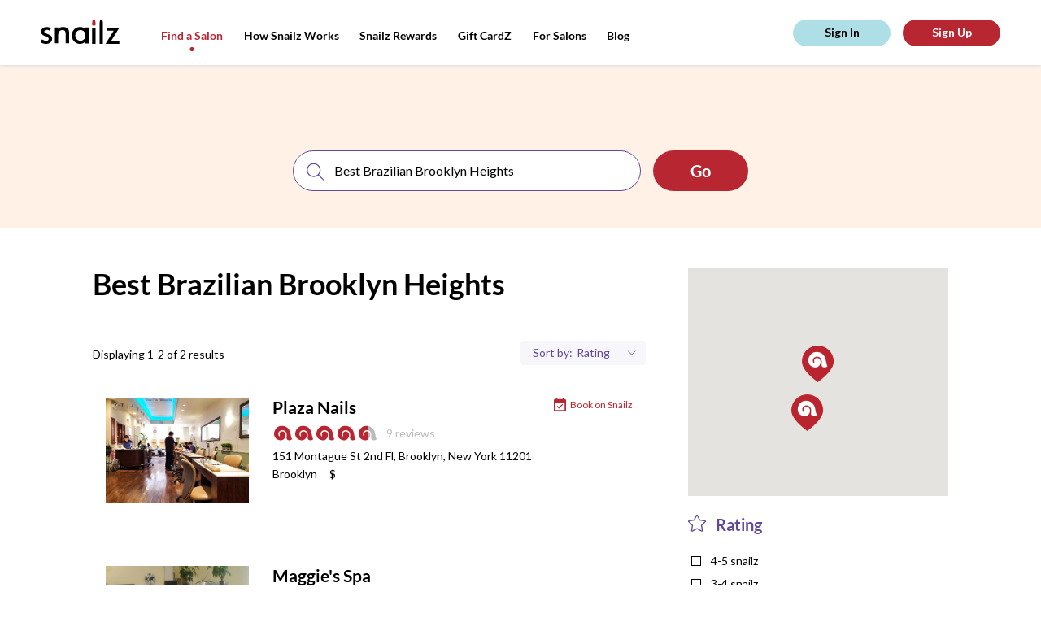

--- FILE ---
content_type: text/html; charset=utf-8
request_url: https://snailzapp.com/best-brazilian-brooklyn-heights
body_size: 12058
content:
<!DOCTYPE html><html><head><meta content="text/html; charset=UTF-8" http-equiv="Content-Type" /><meta content="width=device-width, initial-scale=1.0, maximum-scale=1.0, user-scalable=no" name="viewport" /><meta content="no-preview" name="turbolinks-cache-control" /><meta content="Best Brazilian Brooklyn Heights from the Best Salons in Brooklyn. Reviews on Best Brazilian Brooklyn Heights in Brooklyn" name="description" /><meta content="ELkZNK60KP2G6isEXOrM2YjrifrKwpjP9nzMUwZ_fUg" name="google-site-verification" /><title>Best Brazilian Brooklyn Heights from the Best Salons in Brooklyn | Snailz the Nail Salon Booking App</title><meta name="csrf-param" content="authenticity_token" />
<meta name="csrf-token" content="6uY968Z0xvyLbUlLY447Mj9yHraZnTJEdN+QjPDZbjr53fdeHaymQ9u9hgNYCNoQHmotzCcUOuTPVel8HVELyw==" /><link rel="shortcut icon" type="image&#47;x-icon" href="&#47;assets&#47;favicon-e93e4313de86cf636f84ab912eca5b3c8e12cc7be6321d8e642ab18f17728beb.png" /><script async="" src="https://www.googletagmanager.com/gtag/js?id=UA-66535913-11"></script><script>window.dataLayer = window.dataLayer || []
function gtag(){ dataLayer.push(arguments) }
gtag('js', new Date())
gtag('config', 'UA-66535913-11')</script><script>(function(w,d,s,l,i){w[l]=w[l]||[];w[l].push({'gtm.start': new Date().getTime(),event:'gtm.js'});var f=d.getElementsByTagName(s)[0], j=d.createElement(s),dl=l!='dataLayer'?'&l='+l:'';j.async=true;j.src='https://www.googletagmanager.com/gtm.js?id='+i+dl;f.parentNode.insertBefore(j,f); })(window,document,'script','dataLayer','GTM-MGKJNBM');</script><link rel="stylesheet" media="all" href="&#47;assets&#47;frontend&#47;application-55d07fbabd6aca8ef3c98c61721be825b1e0e6307b37b033828ce89b86efa312.css" data-turbolinks-track="reload" /><link rel="stylesheet" media="all" href="&#47;packs&#47;frontend-d083892dc478b66c390034f0261923b1.css" data-turbolinks-track="reload" /><script src="https://maps.googleapis.com/maps/api/js?key=AIzaSyAtXJu3l7GuMU1-NPp1JNctYR9SguqL13M"></script></head><body class="mobile search-page"><script id="oada_ma_toolbar_script">var oada_ma_license_key="S6sfpV8wbAvO2fBFvEyNHJopYHJJpI"; var oada_ma_license_url="https://api.maxaccess.io/scripts/toolbar/S6sfpV8wbAvO2fBFvEyNHJopYHJJpI"; (function(s,o,g){a=s.createElement(o),m=s.getElementsByTagName(o)[0];a.src=g;a.setAttribute("async","");a.setAttribute("type","text/javascript");a.setAttribute("crossorigin","anonymous");m.parentNode.insertBefore(a,m)})(document,"script",oada_ma_license_url+oada_ma_license_key);</script><noscript><iframe height="0" src="https://www.googletagmanager.com/ns.html?id=GTM-MGKJNBM" style="display:none;visibility:hidden" width="0"></iframe></noscript><div class="loader"><svg xmlns="http://www.w3.org/2000/svg" xmlns:xlink="http://www.w3.org/1999/xlink" class="loader__image" viewBox="0 0 20 16" version="1.1">
    <g stroke="none" stroke-width="1" fill="none" fill-rule="evenodd" transform="translate(-178.000000, -327.000000)">
        <g id="Group-14" transform="translate(0.000000, 135.000000)" fill="#ffffff">
            <path d="M197.429653,207.194443 C197.003744,207.502752 196.50391,207.713486 195.976271,207.833421 C195.294002,207.988592 194.568328,207.995368 193.911831,207.882209 C193.321797,207.780569 192.741258,207.525113 192.347224,207.075185 C191.717176,206.354895 191.679197,205.297836 191.787031,204.347161 C191.990491,202.556937 192.17157,200.521422 191.11697,198.927025 C189.664266,196.733629 186.695785,196.128531 184.500452,197.579276 C183.200343,198.438475 182.57233,199.93733 182.757479,201.386719 C182.832759,201.975555 183.106752,203.002122 183.568606,203.412748 C183.707637,203.536072 183.923983,203.625515 184.107775,203.619417 C184.292245,203.612641 184.44484,203.510323 184.455691,203.250802 C184.470612,202.910646 184.274612,202.537965 184.208148,202.204585 C184.123373,201.779051 184.08336,201.343353 184.118626,200.909688 C184.17356,200.234119 184.419747,199.560583 184.887026,199.069322 C185.266818,198.668859 185.778181,198.404595 186.315315,198.274495 C187.430954,198.004132 188.679519,198.332091 189.49675,199.137082 C191.983709,201.589322 190.463185,206.403004 187.428241,207.619299 C186.281405,208.078713 184.990113,208.086844 183.780882,207.832066 C181.499418,207.350291 179.387504,205.848049 178.509914,203.645843 C177.680475,201.567639 177.921236,199.179771 178.811713,197.163228 C179.490591,195.62575 180.574354,194.229213 181.998573,193.315129 C185.219344,191.245733 189.992514,191.664491 192.83078,194.247509 C194.166156,195.463126 195.23432,197.022287 195.766707,198.755592 C196.312658,200.534297 196.324866,202.42345 196.829446,204.212318 C196.984076,204.758465 197.184823,205.292415 197.456103,205.791808 C197.721279,206.279681 197.976282,206.799401 197.429653,207.194443" id="snailz-logo-mark"></path>
        </g>
    </g>
</svg>
</div><header class="header"><div class="header__content"><div class="header__shadow"></div><a class="header__logo" href="/"><svg xmlns="http://www.w3.org/2000/svg" xmlns:xlink="http://www.w3.org/1999/xlink" viewBox="0 0 97 30" version="1.1">
    <g id="Header" stroke="none" stroke-width="1" fill="none" fill-rule="evenodd" transform="translate(-50.000000, -29.000000)">
        <g id="Group">
            <g id="snailz-logo" transform="translate(50.000000, 29.000000)">
                <path d="M13.7120839,25.9054675 C12.8479172,28.0756553 11.0847575,29.2319542 8.8599022,29.7499511 C6.01033623,30.410358 2.51126794,29.737725 2.95138889e-05,28.026653 C0.311105903,26.725401 1.71616377,24.4349081 1.71616377,24.4349081 C1.71616377,24.4349081 4.73504109,26.5595168 7.62523785,26.0993251 C9.17599595,25.8955888 10.1290978,24.8301545 9.86986748,23.4946694 C9.72918461,22.7630575 9.34638947,22.1787461 8.65497743,21.8669308 C7.71663252,21.4447868 6.76599016,21.044552 5.80541146,20.6763009 C4.3756603,20.1287656 2.98545775,19.5126663 1.90869271,18.3931436 C0.0592540509,16.4709018 0.0790283565,13.3505966 1.94578183,11.3816999 C3.29899363,9.95535016 5.03244271,9.33171948 6.95360012,9.22373826 C8.87229803,9.11575704 10.6971418,9.52078443 12.3910422,10.4414613 C12.5021128,10.5003423 12.6033455,10.5739926 12.7910538,10.6941999 L11.2279983,13.9201389 C10.1568409,13.2188478 8.82035359,12.5944347 7.00790567,12.7613948 C6.60051563,12.800714 6.18810822,12.8963713 5.79803299,13.0290004 C5.07199132,13.2744034 4.59544039,13.7703932 4.53857697,14.5608862 C4.48427141,15.3072672 4.68919618,16.0043525 5.36083391,16.3849276 C6.26966493,16.898034 7.22768576,17.322721 8.1784265,17.7572868 C9.2303015,18.2360622 10.3241846,18.6313087 11.3514647,19.154196 C14.1887332,20.5976624 14.6628247,23.5216647 13.7120839,25.9054675" class="logo"></path>
                <path d="M55.0703969,19.6358184 C55.0489173,19.3219592 55.0497092,19.0123188 55.0017018,18.710233 C54.9337985,18.2835453 54.854314,17.8555823 54.7376115,17.4399813 C53.3776654,12.6018008 48.1102127,12.1012351 45.3638916,14.0176502 C42.7638694,15.8320292 41.8391575,19.322646 43.1276369,22.4022729 C44.8327415,26.4778314 50.2513433,27.4874004 53.3224321,24.2957299 C54.5766629,22.9922184 54.9777475,21.3671949 55.0703969,19.6358184 Z M59.1666667,29.4011665 L54.9485472,29.4011665 L54.9485472,27.3097202 C54.5862644,27.6106287 54.3287071,27.819999 54.076099,28.035256 C50.9176071,30.7268513 45.8517855,30.5441674 42.5787687,28.1510277 C39.3800891,25.81234 38.1254623,22.5983982 38.3610451,18.741923 C38.5334758,15.9205259 39.6487326,13.5126695 41.7973861,11.6612043 C43.918324,9.83367836 46.405306,8.98736716 49.2607079,9.19830723 C51.4017396,9.35656134 53.1925646,10.1682391 54.7064314,11.6436423 C54.74068,11.6770003 54.7984869,11.6867133 54.9119229,11.7367503 L54.9119229,9.79345258 L59.1666667,9.79345258 L59.1666667,29.4011665 Z" class="logo"></path>
                <path d="M21.5918306,29.1666667 L17.5,29.1666667 L17.5,9.78517739 L21.5605062,9.78517739 C21.5605062,10.5968708 21.5855657,11.9244456 21.4958334,11.8342897 C22.7075565,9.17672173 28.4237245,8.42829224 31.5522101,9.93530826 C33.7107004,10.9751 34.7784278,12.7951466 34.9238692,15.1257543 C35.0381791,16.9562481 34.9880601,18.7977697 34.994325,20.6344545 C35.0030958,23.2563277 34.9964454,25.8783943 34.9964454,28.5002675 L34.9964454,29.1591214 L30.8649052,29.1591214 L30.8649052,28.5590816 C30.8648088,24.9204394 30.8926634,21.2814102 30.8440865,17.6434451 C30.8327134,16.7901562 30.6914163,15.8897579 30.3828954,15.10041 C29.8804524,13.8151079 28.7569194,13.2292879 27.4346454,13.0285653 C24.056625,12.5157794 21.6903337,15.3444694 21.6295162,18.1900879 C21.5562653,21.6131104 21.5991556,25.0386481 21.5918306,28.4632184 C21.5913486,28.6894788 21.5918306,28.9158359 21.5918306,29.1666667" class="logo"></path>
                <path d="M89.7318067,13.852486 L80.9383183,13.852486 L80.9383183,10 L96.5151389,10 C96.4056966,10.3450584 96.3664963,10.6839229 96.2047207,10.9470624 C93.8079348,14.8456029 91.3949314,18.7341532 88.9856093,22.6250012 C88.3664645,23.6248114 87.7461257,24.6239223 87.1287718,25.6250312 C87.0451977,25.7604971 86.9765475,25.9052538 86.8460127,26.1480135 L96.6666667,26.1480135 L96.6666667,30 L80,30 C80.1436679,29.6213748 80.2152033,29.2826102 80.3859333,29.0055845 C83.3661461,24.1713703 86.3586961,19.3449485 89.3475648,14.5162289 C89.4590964,14.3360074 89.5602808,14.1493921 89.7318067,13.852486" class="logo"></path>
                <path d="M76.5821124,5.47628666 C76.5841473,4.78952862 76.5625388,3.89053281 76.450814,3.04720922 C76.2644767,1.64133493 75.7981008,0.399362071 75.7867636,0.318064552 C75.7634109,0.150746418 75.5985853,0.0190022297 75.3996512,0.0190022297 L73.6906395,0.0190022297 C73.4917054,0.0190022297 73.3247481,0.148033151 73.3035271,0.318064552 C73.2932558,0.400567968 72.8228101,1.6592224 72.6387984,3.06419226 C72.5287209,3.90399866 72.5097287,4.79374926 72.512345,5.47417634 C72.512345,5.47769354 72.5120543,5.4816127 72.5120543,5.48482842 L72.5120543,30 L76.5823062,30 L76.5823062,5.48482842 C76.5823062,5.48221565 76.5821124,5.47899992 76.5821124,5.47628666" class="logo"></path>
                <path d="M66.05536,10.7286753 L64.7419068,10.7286753 C64.1859483,10.7286753 63.6794326,10.3018555 63.3333333,10.0301155 L63.3333333,30 L67.5,30 L67.5,10 C67.1560806,10.2910499 66.6354949,10.7286753 66.05536,10.7286753" class="logo"></path>
                <path d="M65.9517508,7.5 L64.8774823,7.5 C64.0355564,7.5 63.328401,6.93423707 63.3468053,6.26793821 C63.3563483,5.92528373 63.2633528,4.34650063 63.4629767,2.9195145 C63.6514021,1.57244641 64.1329339,0.365825977 64.143548,0.286569987 C64.1652632,0.123612863 64.3361607,0 64.5398745,0 L66.2893586,0 C66.4930724,0 66.6616328,0.126261034 66.6855877,0.286569987 C66.697273,0.364691047 67.1746175,1.55532787 67.3654774,2.90315259 C67.5670488,4.32749054 67.4823304,5.91979823 67.4823304,6.26793821 C67.4823304,6.94558638 66.7936767,7.5 65.9517508,7.5" class="logo__extra"></path>
            </g>
        </g>
    </g>
</svg>
</a><div class="header__menu top-menu"><div class="top-menu__btn"><svg xmlns="http://www.w3.org/2000/svg" xmlns:xlink="http://www.w3.org/1999/xlink" class="top-menu__pic" width="27px" height="11px" viewBox="0 0 25 11" version="1.1">
    <g id="Symbols" stroke="none" stroke-width="1" fill="none" fill-rule="evenodd">
        <g id="(M)-Header" transform="translate(-21.000000, -25.000000)">
            <g id="Group-18" transform="translate(20.000000, 25.000000)">
                <g class="top-menu__pic-extra" id="Group-11" transform="translate(8.863636, 5.772727) rotate(-270.000000) translate(-8.863636, -5.772727) translate(7.363636, -2.727273)" fill="#000000">
                    <path d="M1.66656002,5.85200469 C1.98299724,5.85200469 2.26695304,5.61329994 2.45454545,5.45454545 L2.45454545,16.3636364 L0.181818182,16.3636364 L0.181818182,5.4709721 C0.370599604,5.61919388 0.646880918,5.85200469 0.950131007,5.85200469 L1.66656002,5.85200469 Z M1.61004592,4.09090909 L1.02408123,4.09090909 C0.564848934,4.09090909 0.179127799,3.78231113 0.189166534,3.41887539 C0.194371804,3.23197295 0.143646978,2.37081853 0.25253273,1.59246246 C0.355310256,0.85769804 0.617963934,0.199541442 0.623753469,0.156310902 C0.635598114,0.0674251978 0.728814941,-1.13686838e-13 0.839931522,-1.13686838e-13 L1.79419562,-1.13686838e-13 C1.90531221,-1.13686838e-13 1.99725427,0.0688696549 2.01032056,0.156310902 C2.01669436,0.198922389 2.2770641,0.848360656 2.3811695,1.58353777 C2.49111755,2.36044939 2.4449075,3.22898086 2.4449075,3.41887539 C2.4449075,3.78850166 2.06927821,4.09090909 1.61004592,4.09090909 Z" id="Combined-Shape"></path>
                </g>
                <path class="top-menu__pic" d="M1,0.818181818 L17.3636364,0.818181818" id="Line-2" stroke="#000000" stroke-width="1.5"></path>
                <path class="top-menu__pic" d="M1,10.1818182 L17.3636364,10.1818182" id="Line-2" stroke="#000000" stroke-width="1.5"></path>
            </g>
        </g>
    </g>
</svg>
</div><div class="top-menu__links"><a class="top-menu__link top-menu__link_hide active" href="&#47;search">Find a Salon</a><a class="top-menu__link inactive" href="&#47;how-snailz-works">How Snailz Works</a><a class="top-menu__link inactive" href="&#47;rewards">Snailz Rewards</a><a class="top-menu__link inactive" href="&#47;gift-card">Gift CardZ</a><a class="top-menu__link top-menu__link_hide inactive" href="&#47;for-salons">For Salons</a><a class="top-menu__link" target="_blank" href="https:&#47;&#47;medium.com&#47;@getsnailzapp">Blog</a></div></div><div class="header__user-pane" id="user-pane"></div></div></header><section class="looking-for" data-behavior="search-bar-wrapper"><div class="looking-for__search-bar"><div class="search" data-behavior="search-bar"><form action="salon_search.html" class="search__form"><div class="search__inputs"><div class="search__input search__input_service"><img class="search__pic" alt="Search" src="&#47;assets&#47;icons&#47;search-c1ef0f8a6b2d50f3966988944f81537ff35ea3af791cbd84ae65a7ba51a4d0c9.svg" /><input class="search__field" placeholder="search for a service or salon" type="text" /></div><div class="search__separator"></div><div class="search__input search__input_location"><img alt="Location icon" class="search__pic" src="&#47;assets&#47;icons&#47;location-8c6c55c5997d679d08190b0d433e0d2a572dbb94e0c50d38f4e01d0984d40a64.svg" /><input class="search__field" placeholder="location" type="text" /><img class="search__expand" alt="Arrow down icon" src="&#47;assets&#47;icons&#47;arrow-down-6ab2739d6017f8216a82405da15eaaf456328546570326043e5173e2c2db918d.svg" /></div></div><input class="search__submit wave wave_red" type="submit" value="Go" /></form></div></div><div class="looking-for__touch" data-action="toggle-search-bar"></div></section><section class="content"><div class="content__results results" data-behavior="results-list"><div class="results__info"><h1 class="results__title">Best Brazilian Brooklyn Heights</h1><p class="results__description"></p><div class="results__extra"><p class="results__displaying">Displaying 1-2 of 2 results</p><div class="results__sort sort"><div class="sort__item sort__item-filters" data-show="filters-popup"><img alt="Location icon" class="sort__item-pic" src="&#47;assets&#47;icons&#47;location-pic-8c6c55c5997d679d08190b0d433e0d2a572dbb94e0c50d38f4e01d0984d40a64.svg" /><p class="sort__text">Filters</p></div><div class="sort__item sort__item-sorting"><p class="sort__text">Sort by:</p><select class="sort__select" data-behavior="order-by"><option value="rating">Rating</option>
<option value="featured">Featured</option></select></div></div></div></div><div class="results__list"><a class="results__item-wrapper" href="&#47;plaza-nails"><div class="results__item place" data-salon="{&quot;id&quot;:1044,&quot;name&quot;:&quot;Plaza Nails&quot;,&quot;zip_code&quot;:&quot;11201&quot;,&quot;city&quot;:&quot;Brooklyn&quot;,&quot;state&quot;:&quot;NY&quot;,&quot;address&quot;:&quot;151 Montague St 2nd Fl&quot;,&quot;location&quot;:{&quot;lat&quot;:40.6947203,&quot;lng&quot;:-73.9932674},&quot;slug&quot;:&quot;plaza-nails&quot;}"><span class="place__link">See Salon</span><div class="place__pic-wrap"><img class="place__pic" alt="Salon image" src="https:&#47;&#47;snailzassets.s3.amazonaws.com&#47;uploads&#47;photo&#47;image&#47;10227&#47;5ba063869ce43.jpg" /></div><div class="place__description"><h3 class="place__name"><span class="results__item-name">Plaza Nails</span></h3><span class="place__book"><img class="place__book-pic" src="&#47;assets&#47;event-5c56164da21ff759cc5e7581ee096bd24227c47d2a5238b4ce3e7fa959187248.svg" /><p class="place__book-text">Book on Snailz</p></span><div class="place__rating"><div class="place__rating-pic rating"><img class="rating__item" alt="Rating icon" src="&#47;assets&#47;icons&#47;rating&#47;100-843bc2aaa4a81e95536e7d7dd30f56ef37fc616a20e234d84506a2c11731b0bb.svg" /><img class="rating__item" alt="Rating icon" src="&#47;assets&#47;icons&#47;rating&#47;100-843bc2aaa4a81e95536e7d7dd30f56ef37fc616a20e234d84506a2c11731b0bb.svg" /><img class="rating__item" alt="Rating icon" src="&#47;assets&#47;icons&#47;rating&#47;100-843bc2aaa4a81e95536e7d7dd30f56ef37fc616a20e234d84506a2c11731b0bb.svg" /><img class="rating__item" alt="Rating icon" src="&#47;assets&#47;icons&#47;rating&#47;100-843bc2aaa4a81e95536e7d7dd30f56ef37fc616a20e234d84506a2c11731b0bb.svg" /><img class="rating__item" alt="Rating icon" src="&#47;assets&#47;icons&#47;rating&#47;50-19c33d51362b888a41d9398cd1ef03fb9388e221732bc8ba715f915f8013c387.svg" /></div><div class="place__rating-review">9 reviews</div></div><p class="place__address">151 Montague St 2nd Fl, Brooklyn, New York 11201<br /><span class="place__address-link">Brooklyn</span><span class="place__price-range">$</span></p></div></div></a><a class="results__item-wrapper" href="&#47;maggie-s-spa"><div class="results__item place" data-salon="{&quot;id&quot;:1053,&quot;name&quot;:&quot;Maggie&#39;s Spa&quot;,&quot;zip_code&quot;:&quot;11231&quot;,&quot;city&quot;:&quot;Brooklyn&quot;,&quot;state&quot;:&quot;NY&quot;,&quot;address&quot;:&quot;438 Court St&quot;,&quot;location&quot;:{&quot;lat&quot;:40.6790704,&quot;lng&quot;:-73.99767159999999},&quot;slug&quot;:&quot;maggie-s-spa&quot;}"><span class="place__link">See Salon</span><div class="place__pic-wrap"><img class="place__pic" alt="Salon image" src="https:&#47;&#47;snailzassets.s3.amazonaws.com&#47;uploads&#47;photo&#47;image&#47;4971&#47;5bb4c83586e6b.jpg" /></div><div class="place__description"><h3 class="place__name"><span class="results__item-name">Maggie's Spa</span></h3><p class="place__address">438 Court St, Brooklyn, New York 11231<br /><span class="place__address-link">Brooklyn</span><span class="place__price-range">$$</span></p><p class="place__no-snailz">This salon is currently not on the Snailz salon network. </p></div></div></a></div><div class="pagination results__pagination"></div></div><div class="content__options"><div class="content__map" id="map-view"></div><div class="content__filters filters"><div class="filters__block filter"><div class="filter__head"><img class="filter__head-pic" alt="Rating icon" src="&#47;assets&#47;icons&#47;filter-rating-0ad216c8ea507c3bfc1bbb175faebf2dbac8773e3b7810c17f7d4dbe5dae848e.svg" /><span class="filter__head-label">Rating</span></div><div class="filter__body"><label class="filter__item"><input class="filter__input" data-behavior="filter-by-rating" type="checkbox" value="4-5" /><span class="filter__label">4-5 snailz</span></label><label class="filter__item"><input class="filter__input" data-behavior="filter-by-rating" type="checkbox" value="3-4" /><span class="filter__label">3-4 snailz</span></label><label class="filter__item"><input class="filter__input" data-behavior="filter-by-rating" type="checkbox" value="2-3" /><span class="filter__label">2-3 snailz</span></label><label class="filter__item"><input class="filter__input" data-behavior="filter-by-rating" type="checkbox" value="1-2" /><span class="filter__label">1-2 snailz</span></label><label class="filter__item"><input class="filter__input" data-behavior="filter-by-rating" type="checkbox" value="0-1" /><span class="filter__label">0-1 snailz</span></label></div></div><a class="filter__apply" href="#">apply filter(s)</a></div></div></section><footer class="footer"><a class="footer__logo" href="/"><svg xmlns="http://www.w3.org/2000/svg" xmlns:xlink="http://www.w3.org/1999/xlink" class="footer__brand" viewBox="0 0 20 17" version="1.1">
    <g id="HOME" stroke="none" stroke-width="1" fill="none" fill-rule="evenodd" transform="translate(-123.000000, -1015.000000)">
        <g id="snailz" class="snailz-rating" transform="translate(100.000000, 726.000000)">
            <g id="Group-3" transform="translate(23.000000, 289.000000)" fill="#fff">
                <path d="M19.6725237,15.3843736 C19.2412904,15.6965362 18.7352092,15.9099045 18.2009743,16.0313392 C17.510177,16.1884496 16.7754323,16.1953103 16.1107287,16.0807364 C15.5133195,15.9778256 14.9255237,15.7191766 14.5265642,15.263625 C13.888641,14.5343308 13.8501871,13.464059 13.9593688,12.5015005 C14.165372,10.6888992 14.3487148,8.62793991 13.2809316,7.01361329 C11.8100689,4.79279932 8.80448244,4.18013733 6.58170809,5.64901675 C5.26534775,6.51895562 4.62948459,8.03654613 4.81694749,9.50405342 C4.89316867,10.1002497 5.17058629,11.1396483 5.63821351,11.5554077 C5.77898236,11.6802727 5.99803241,11.7708342 6.18412195,11.7646595 C6.37089817,11.7577988 6.52540056,11.654202 6.53638739,11.3914366 C6.55149429,11.0470286 6.35304456,10.6696892 6.28575019,10.3321419 C6.19991553,9.90128891 6.15940157,9.46014483 6.19510879,9.02105897 C6.25072965,8.33704552 6.4999935,7.65509029 6.97311414,7.15768834 C7.35765342,6.75221998 7.87540809,6.48465204 8.41925649,6.35292628 C9.54884061,6.07918369 10.8130135,6.41124237 11.6404596,7.2262955 C14.1585052,9.70918884 12.6189747,14.5830419 9.5460939,15.8145406 C8.38492263,16.2796971 7.07748909,16.28793 5.8531435,16.0299671 C3.54316114,15.5421701 1.40484809,14.0211492 0.516287695,11.7914163 C-0.323518617,9.68723455 -0.0797481829,7.26951802 0.821859084,5.22776875 C1.50922304,3.67107216 2.60653333,2.25707846 4.04855561,1.33156779 C7.30958601,-0.763695061 12.1424207,-0.339702774 15.0161651,2.2756024 C16.3682327,3.50641496 17.4497494,5.08506585 17.988791,6.84003716 C18.5415662,8.64097527 18.5539264,10.5537431 19.0648143,12.3649722 C19.2213768,12.917946 19.4246332,13.4585705 19.6993041,13.9642053 C19.967795,14.4581769 20.2259856,14.9843938 19.6725237,15.3843736" id="snailz-logo-mark"></path>
            </g>
        </g>
    </g>
</svg>
</a><div class="footer__middle"><div class="footer__middle-top"><div class="footer__navigation navigation"><div class="navigation__block"><p class="navigation__title">services</p><div class="navigation__menu"><a class="navigation__menu-item" href="&#47;search?query=manicure">Manicure</a><a class="navigation__menu-item" href="&#47;search?query=pedicure">Pedicure</a><a class="navigation__menu-item" href="&#47;search?query=spa">Spa</a><a class="navigation__menu-item" href="&#47;search?query=massage">Massage</a><a class="navigation__menu-item" href="&#47;search?query=waxing">Waxing</a></div></div><div class="navigation__block"><p class="navigation__title">about</p><div class="navigation__menu"><a class="navigation__menu-item" href="&#47;how-snailz-works">How Snailz Works</a><a class="navigation__menu-item" href="/faq">FAQ</a><a class="navigation__menu-item" href="mailto:info@snailzapp.com" target="_blank">Contact Us</a><a class="navigation__menu-item" href="/terms">Terms and Conditions </a><a class="navigation__menu-item" href="/privacy">Privacy</a><a class="navigation__menu-item" href="/accessibility-statement">Accessibility Statement</a></div></div></div><div class="footer__social"><a href="https://www.instagram.com/snailzapp/" target="_blank"><img class="footer__social-item" alt="Instagram icon" src="&#47;assets&#47;icons&#47;instagram-8f45fd58989efd3cdfc2a8c757ab3e80bb608a1a272a0b20ba2b5be64f7b722c.svg" /></a><a href="https://www.facebook.com/snailzapp/" target="_blank"><img class="footer__social-item" alt="Facebook icon" src="&#47;assets&#47;icons&#47;facebook-c41217372ffb118987fff8f5bca525f0104787b1e8f57e3aad8543f0aa03b4f5.svg" /></a><a href="mailto:info@snailzapp.com"><img class="footer__social-item" alt="Email icon" src="&#47;assets&#47;icons&#47;email-571528aaff2498cb87922d643ecfe8ce48421f4f015a0336858dd4ac0922de5a.svg" /></a></div></div><div class="footer__middle-bottom"><div class="footer__copyright"><span>Copyright © 2026 Snailz, Inc. All rights reserved | <a class="footer__copyright-link" href="/terms">Terms</a> | <a class="footer__copyright-link" href="/privacy">Privacy</a></span></div><div class="footer__download"><a href="https://itunes.apple.com/us/app/snailz/id1231545925?mt=8" target="_blank"><img class="footer__download-item" alt="App Store" src="&#47;assets&#47;app-store-8a49a93dcbf4901b5ee0d52258c045b06b4286c2f358d75c8bb7b6e4091b400d.svg" /></a><a href="https://play.google.com/store/apps/details?id=com.snailz.customer" target="_blank"><img class="footer__download-item" alt="Google Play Market" src="&#47;assets&#47;google-play-7e430ee2c769aac9c090c5f50a46db5ce271f5f70ab404b52a287d009b9b010a.svg" /></a></div></div></div><div class="footer__subscribe subscribe"><p class="subscribe__title">Stay up to date about our new locations and exclusive offers in your neighborhood</p><form action="#" class="subscribe__form"><input class="subscribe__form-input" id="subscribe_email" placeholder="Email" type="text" /><input class="subscribe__form-input" id="subscribe_zip_code" placeholder="Zip Code" type="text" /><input class="subscribe__form-submit" id="subscribe_submit" type="submit" value="sign me up" /></form></div></footer><p class="footer__company">Built with<img class="footer__icon-heart" alt="Heart icon" src="&#47;assets&#47;icons&#47;heart-0d444e08d1b4518c2d1e004675d61cfafabc9ba8d33ecf9e19ddfde4257d9399.svg" />by <img class="footer__icon-pointer" alt="Pointer icon" src="&#47;assets&#47;icons&#47;pointer-52cd14508d80843aae5a38a545df8d0780448778af2203a887743b2ffe3fe924.svg" /><a class="footer__company-link" href="https://digitaldesign.nyc" target="_blank">digitaldesign.nyc</a></p><section class="filter-popup" data-behavior="filters-popup"><div class="filter-popup__close"></div><div class="filter-popup__content"><span class="filter-popup__close-btn" data-hide="filters-popup">&times;</span><div class="filter"><div class="filter__head"><img class="filter__head-pic" alt="Location icon" src="&#47;assets&#47;icons&#47;filter-location-8ae18912a9788dfa8c580d4f86150fabeea42a96f8f4da33ea18f7c3e6d80549.svg" /><span class="filter__head-label">Neighborhood</span></div><div class="filter__body filter__location"><label class="filter__item"><input class="filter__input" data-behavior="filter-by-areas" type="checkbox" value="16" /><span class="filter__label">Gowanus Heights</span></label><label class="filter__item"><input class="filter__input" data-behavior="filter-by-areas" type="checkbox" value="25" /><span class="filter__label">BoCoCa</span></label><label class="filter__item"><input class="filter__input" data-behavior="filter-by-areas" type="checkbox" value="49" /><span class="filter__label">Carroll Gardens</span></label><label class="filter__item"><input class="filter__input" data-behavior="filter-by-areas" type="checkbox" value="60" /><span class="filter__label">Brooklyn Heights</span></label></div></div><div class="filter"><div class="filter__head"><img class="filter__head-pic" alt="Rating icon" src="&#47;assets&#47;icons&#47;filter-rating-0ad216c8ea507c3bfc1bbb175faebf2dbac8773e3b7810c17f7d4dbe5dae848e.svg" /><span class="filter__head-label">Rating</span></div><div class="filter__body"><label class="filter__item"><input class="filter__input" data-behavior="filter-by-rating" type="checkbox" value="4-5" /><span class="filter__label">4-5 snailz</span></label><label class="filter__item"><input class="filter__input" data-behavior="filter-by-rating" type="checkbox" value="3-4" /><span class="filter__label">3-4 snailz</span></label><label class="filter__item"><input class="filter__input" data-behavior="filter-by-rating" type="checkbox" value="2-3" /><span class="filter__label">2-3 snailz</span></label><label class="filter__item"><input class="filter__input" data-behavior="filter-by-rating" type="checkbox" value="1-2" /><span class="filter__label">1-2 snailz</span></label><label class="filter__item"><input class="filter__input" data-behavior="filter-by-rating" type="checkbox" value="0-1" /><span class="filter__label">0-1 snailz</span></label></div></div><a class="filter__apply book-button wave wave_red" data-action="apply-filters" href="#">apply filter(s)</a></div></section><section class="popup"><div class="popup__content"><div class="popup__close">×</div><p class="popup__title">Get $5 off your first appointment!</p><p class="popup__subtitle popup__text-desktop">Download our app (available in Apple Store and Google Play Store) and enter code<span class="popup__subtitle-code"> WEB5</span>when booking your appointment!</p><p class="popup__subtitle popup__text-mobile">Download our app and use<span class="popup__subtitle-code"> CODE: WEB5</span> at checkout today!</p><p class="popup__text popup__text-desktop">Text me a link to download</p><form action="#" class="popup__inputs"><input class="popup__number" placeholder="(123) 456-789" type="tel" /><input class="popup__submit" type="submit" value="send" /></form><p class="popup__again"><img class="popup__check" alt="Check icon" src="&#47;assets&#47;check-icon-a3770f43a57c479746b2bde5c793b87d3651f087ee5b7bfc882e3114f470992f.svg" /><span class="popup__again-text">Thank You!</span></p><div class="popup__download"><a href="https://itunes.apple.com/us/app/snailz/id1231545925?mt=8" target="_blank"><img class="popup__download-item" alt="App Store" src="&#47;assets&#47;app-store-8a49a93dcbf4901b5ee0d52258c045b06b4286c2f358d75c8bb7b6e4091b400d.svg" /></a><a href="https://play.google.com/store/apps/details?id=com.snailz.customer" target="_blank"><img class="popup__download-item" alt="Google Play Market" src="&#47;assets&#47;google-play-7e430ee2c769aac9c090c5f50a46db5ce271f5f70ab404b52a287d009b9b010a.svg" /></a></div><img class="popup__pic" alt="Snailz App iPhone X" src="&#47;assets&#47;popup_pic-750902a3207c08ea2ee5a11ae0fcbe53713808f39b451f3ef2cca1e61cb1672f.png" /></div></section><div class="gallery-popup"><div class="gallery-popup__close-btn">&times;</div><div class="gallery-popup__close"></div><div class="gallery-popup__slider"></div></div><div id="modals-portal"></div><script src="&#47;assets&#47;application-56cbdcef629b23c0a8ba1007f255dedb7f58ff63c34d70c0987bf0ce4493d585.js"></script><script src="&#47;packs&#47;frontend-742b8a449a3c751752b5.js" data-turbolinks-track="reload" data-turbolinks-eval="false"></script><script data-turbolinks-eval="false">
//<![CDATA[
window.app = new APP.App()
//]]>
</script><script>var customer = null;
var impersonated = false;
new APP.Controllers.LayoutController(customer, impersonated)</script><script>new APP.Controllers.SearchController({ query: "Best Brazilian Brooklyn Heights" })</script><script>window._mfq = window._mfq || [];
(function() {
  var mf = document.createElement("script");
  mf.type = "text/javascript"; mf.defer = true;
  mf.src = "//cdn.mouseflow.com/projects/ede88ba3-6841-418a-b287-8b1da1c7bfc1.js";
  document.getElementsByTagName("head")[0].appendChild(mf);
})();</script></body></html>

--- FILE ---
content_type: text/css
request_url: https://snailzapp.com/assets/frontend/application-55d07fbabd6aca8ef3c98c61721be825b1e0e6307b37b033828ce89b86efa312.css
body_size: 21812
content:
/*! normalize.css v8.0.0 | MIT License | github.com/necolas/normalize.css */@import url("https://fonts.googleapis.com/css?family=Lato:400,700,900");html{line-height:1.15;-webkit-text-size-adjust:100%}body{margin:0}h1{font-size:2em;margin:0.67em 0}hr{box-sizing:content-box;height:0;overflow:visible}pre{font-family:monospace, monospace;font-size:1em}a{background-color:transparent}abbr[title]{border-bottom:none;text-decoration:underline;text-decoration:underline dotted}b,strong{font-weight:bolder}code,kbd,samp{font-family:monospace, monospace;font-size:1em}small{font-size:80%}sub,sup{font-size:75%;line-height:0;position:relative;vertical-align:baseline}sub{bottom:-0.25em}sup{top:-0.5em}img{border-style:none}button,input,optgroup,select,textarea{font-family:inherit;font-size:100%;line-height:1.15;margin:0}button,input{overflow:visible}button,select{text-transform:none}button,[type="button"],[type="reset"],[type="submit"]{-webkit-appearance:button}button::-moz-focus-inner,[type="button"]::-moz-focus-inner,[type="reset"]::-moz-focus-inner,[type="submit"]::-moz-focus-inner{border-style:none;padding:0}button:-moz-focusring,[type="button"]:-moz-focusring,[type="reset"]:-moz-focusring,[type="submit"]:-moz-focusring{outline:1px dotted ButtonText}fieldset{padding:0.35em 0.75em 0.625em}legend{box-sizing:border-box;color:inherit;display:table;max-width:100%;padding:0;white-space:normal}progress{vertical-align:baseline}textarea{overflow:auto}[type="checkbox"],[type="radio"]{box-sizing:border-box;padding:0}[type="number"]::-webkit-inner-spin-button,[type="number"]::-webkit-outer-spin-button{height:auto}[type="search"]{-webkit-appearance:textfield;outline-offset:-2px}[type="search"]::-webkit-search-decoration{-webkit-appearance:none}::-webkit-file-upload-button{-webkit-appearance:button;font:inherit}details{display:block}summary{display:list-item}template{display:none}[hidden]{display:none}.slick-slider{position:relative;display:block;box-sizing:border-box;-webkit-user-select:none;-moz-user-select:none;-ms-user-select:none;user-select:none;-webkit-touch-callout:none;-khtml-user-select:none;-ms-touch-action:pan-y;touch-action:pan-y;-webkit-tap-highlight-color:transparent}.slick-list{position:relative;display:block;overflow:hidden;margin:0;padding:0}.slick-list:focus{outline:none}.slick-list.dragging{cursor:pointer;cursor:hand}.slick-slider .slick-track,.slick-slider .slick-list{-webkit-transform:translate3d(0, 0, 0);-moz-transform:translate3d(0, 0, 0);-ms-transform:translate3d(0, 0, 0);-o-transform:translate3d(0, 0, 0);transform:translate3d(0, 0, 0)}.slick-track{position:relative;top:0;left:0;display:block;margin-left:auto;margin-right:auto}.slick-track:before,.slick-track:after{display:table;content:''}.slick-track:after{clear:both}.slick-loading .slick-track{visibility:hidden}.slick-slide{display:none;float:left;height:100%;min-height:1px}[dir='rtl'] .slick-slide{float:right}.slick-slide img{display:block}.slick-slide.slick-loading img{display:none}.slick-slide.dragging img{pointer-events:none}.slick-initialized .slick-slide{display:block}.slick-loading .slick-slide{visibility:hidden}.slick-vertical .slick-slide{display:block;height:auto;border:1px solid transparent}.slick-arrow.slick-hidden{display:none}@font-face{font-family:"Lato-Light";src:url(/assets/Lato/Lato-Light-05903540a0675491fda9015a78c05bb589769951befab12a58a5568175566b49.ttf) format("truetype")}@font-face{font-family:"Lato-Regular";src:url(/assets/Lato/Lato-Regular-7ae714b63c2c8b940bdd211a0cc678f01168a34eea8aa13c0df25364f29238a7.ttf) format("truetype")}@font-face{font-family:"Lato-Bold";src:url(/assets/Lato/Lato-Bold-14f7de6b616950395062902eb8f70f01c0a901223db5d40f2a05728ac4a830f6.ttf) format("truetype")}@font-face{font-family:"Lato-Black";src:url(/assets/Lato/Lato-Black-8b32bc539ca95dda2d2206a43234b5f3b0fe964bd25966c860bc80ec7f06d702.ttf) format("truetype")}html,body{width:100%;height:100%;min-height:100%;font-family:"Lato", sans-serif, sans-serif;font-size:16px;-webkit-font-smoothing:antialiased;box-sizing:border-box}.link{text-align:left;border:none;background-color:transparent}*,*::before,*::after{box-sizing:inherit}.temp-hide{display:none !important}.mobile{transition:transform .4s}.mobile_show{position:fixed;overflow-x:hidden !important;transform:translate(185px, 0);position:fixed}.mobile_btn{will-change:transform;transform:translate(-185px, 11px) rotate(90deg)}.mobile_logo{transform:translate(-180px, 0)}.animated{opacity:0;will-change:transform}.fade{animation:section_anim 500ms ease-in-out;animation-fill-mode:forwards;will-change:transform}@keyframes section_anim{0%{opacity:0;transform:translateY(100px)}70%{opacity:.3}100%{opacity:1;transform:translateY(0);will-change:transform}}*{outline:none;-webkit-tap-highlight-color:transparent}a{text-decoration:none;color:#000}a:hover,a .active{color:#B82632}.book-button{font-size:16px;color:#fff;border:none;padding:15px 0px 15px 1px;text-align:center;font-family:"Lato-Bold", sans-serif;border-radius:100px;background-color:#B82632 !important}.book-button:hover{background-color:transparent;color:#fff;cursor:pointer}.wave{transition:all 900ms !important;will-change:transform}.wave:hover{background-position:-2px -5px;color:#000}.wave_red{background:url(/assets/wave-bg-274a0b4ecf631cffc12cf959ede6efbc580ab062e0e2800d393cce1c8a8a7050.png) no-repeat;background-size:700px 180px;background-position:-2px -110px}.wave_purple{background:url(/assets/wave-bg-red-063934f849fae897f36588b3ca3bd9239e2460c72046dc3ea24416e895d4e592.png) no-repeat;background-size:700px 180px;background-position:-2px -110px}.wave_white{background:url(/assets/wave-bg-274a0b4ecf631cffc12cf959ede6efbc580ab062e0e2800d393cce1c8a8a7050.png) no-repeat;background-size:700px 180px;background-position:-2px -110px}.logo{transition:all .4s;fill:#000}.logo__extra{fill:#B82632}.logo__extra_white{fill:#fff !important}.logo_white{fill:#fff !important}.hidden{display:none !important}.text-right{text-align:right}@media screen and (max-width: 320px){.book-button{font-size:14px;padding:10px 0px 10px 1px}}.rating__item{margin:0 2px;width:1.3vw;height:1.3vw;min-width:22px;min-height:22px;will-change:transform}.rating__item_empty .snailz-rating{fill:#BBBBBB}.rating__item_half .snailz-rating{fill:url(#rating-50-per)}.rating__item_full .snailz-rating{fill:#B82632}@media screen and (device-aspect-ratio: 40 / 71){.rating__item{margin:0 1px;width:16px;height:16px;min-width:auto;min-height:auto}}.header{position:fixed;box-sizing:border-box;z-index:9999;will-change:transform;transition:all .2s;transform:translate3d(0, 0, 0);width:100%;top:0}.header__content{position:relative;padding:0 50px 0;height:80px;display:flex;align-items:center;justify-content:space-between}.header_transparent .header__shadow{background:transparent;box-shadow:none}.header_transparent .top-menu__links{box-shadow:none}.header__shadow{position:fixed;width:100%;height:inherit;left:0;top:0;background:#fff;box-shadow:0 1px 4px #DCDADA}.header__logo{margin-right:3vw;width:97px;height:33px;z-index:3;will-change:transform}.header__menu{flex-grow:1}.header__app{z-index:3;margin-top:3px}.header__link{color:#fff;font-family:"Lato", sans-serif;width:120px;height:33px;font-size:14px;font-weight:bold;line-height:17px;padding:7px 0 9px;text-align:center;border:none;outline:none;border-radius:16.5px;background-color:#B82632;white-space:nowrap;margin-right:15px}.header__link:hover{background-color:transparent;color:#000}.header__link_border-black{color:#000;background-color:#FFF1E6}.header__link_border-black:hover{color:#000 !important}.header__link_border-purple{color:#fff;background-color:#61499A}.header__link_border-purple:hover{color:#fff}.header__user-pane{position:relative;margin-left:auto}.top-menu__btn{display:none}.top-menu__links{padding:5px 0 0}.top-menu__link{font-family:"Lato-Bold", sans-serif;position:relative;font-size:14px;line-height:14px;margin:0 1vw;white-space:nowrap}.top-menu__link_hide{display:inline-block}.top-menu__link_white{color:#fff !important}.top-menu__link_white:hover{color:#fff}.top-menu__link_white::after{background:#fff !important}.top-menu__link_purple{color:#61499A !important}.top-menu__link_purple:hover{color:#61499A}.top-menu__link_purple::after{background:#61499A !important}.top-menu__link:hover::after{opacity:1}.top-menu__link.active{color:#B82632}@media screen and (max-width: 768px){.top-menu__link.active{color:#fff}}.top-menu__link.active::after{opacity:1 !important}@media screen and (max-width: 768px){.top-menu__link.active::after{display:none}}.top-menu__link::after{content:'';display:block;opacity:0;width:5px;height:5px;border-radius:50%;background:#B82632;position:absolute;bottom:-12px;left:50%;transform:translateX(-50%);transition:all .20s}.fake-user{background-color:#B82632;position:relative;z-index:1000;text-align:center;padding-top:9px;padding-bottom:8px;margin-top:-10px}.fake-user__message{color:white;display:inline-block}.fake-user__logout{display:inline-block}.fake-user__btn{border-radius:4px;margin-left:8px;background-color:white;padding:3px 6px;border:none;cursor:pointer}.strip{width:100%;height:50px;background-color:#000;display:flex;align-items:center;justify-content:center;cursor:pointer;z-index:9999}.strip__text{font-size:14px;text-align:center;padding:12px 20px;line-height:20px;margin:0;color:#fff;font-family:"Lato-Bold", sans-serif}.strip__text-red{color:#FF0015}.strip__text-underline{text-decoration:underline}@media screen and (max-width: 980px){.top-menu__link{font-size:11px;margin:0 5px}}@media screen and (max-width: 768px){.header__menu{order:1}.header__user-pane{order:3}.header__content{justify-content:flex-start;align-items:center;height:60px;padding:0px 20px}.header__logo{order:2;margin-right:20px;width:75px;height:25px;transition:all .4s}.header__app{display:flex;justify-content:flex-end;order:3;flex-grow:1}.header__link{font-size:12px;padding:10px 15px 10px}.top-menu{flex-grow:0}.top-menu__btn{display:flex;position:relative;cursor:pointer;width:30px;height:12px;padding:5px 5px 0 0;transition:all .4s}.top-menu__btn_white .top-menu__pic{fill:#fff}.top-menu__pic{fill:#000}.top-menu__pic_extra{fill:#fff}.top-menu__pic_red{fill:#B82632;stroke:#B82632}.top-menu__pic_white{fill:#fff;stroke:#fff}.top-menu__links{width:185px;min-height:calc(100vh + 80px);height:100%;left:-185px;flex-direction:column;padding:80px 0 0 0;background:#B82632;color:#fff;z-index:-1;transition:left .4s;box-shadow:none;display:flex;position:fixed;top:-60px}.top-menu__links_show{padding:180px 0 0 0}.top-menu__link{color:#fff;font-size:14px;margin:30px 0 30px 25px}.top-menu__link_hide{display:inline-block}.top-menu__link_white{color:#fff !important}.top-menu__link:hover{color:#fff}.top-menu__link:hover::after{opacity:0}.top-menu__link_active::after{opacity:0 !important}.strip{top:0px;height:60px}.strip__text{padding:12px 20px;font-size:14px;line-height:20px}}@media screen and (max-width: 320px){.strip__text{padding:12px 10px;font-size:9px}}@media screen and (max-width: 380px){.header__content{padding:0 20px;align-items:center}.header__logo{width:74px;height:23px;margin-right:20px}.header__link{margin-right:10px}}.search__form{display:flex;max-height:50px}.search__title{display:none}.search__zoom{display:none}.search__text{text-align:center;font-family:"Lato-Bold", sans-serif;font-size:16px;margin:0 0 15px}.search__inputs{display:flex;align-items:center;justify-content:center;background:#fff;border-radius:100px;border:1px solid #61499A;box-sizing:border-box}.search__input{position:relative;display:flex;align-items:center;font-size:16px;font-family:"Lato", sans-serif;margin:4px 15px 0 15px}.search__input_service{width:31vw;min-width:165px}.search__input_city{width:10vw;min-width:130px}.search__input_location{width:12vw;min-width:165px}.search__separator{position:relative;width:1px;height:75%;background:#61499A}.search__separator_small{height:55%}.search__field{border:none;width:100%;outline:none;margin-bottom:4px}.search__field::placeholder{font-size:16px;color:#BBBBBB;font-family:"Lato-Light", sans-serif}.search__pic{margin:0 10px 3px 0;width:25px;height:22px}.search__expand{cursor:pointer;transition:all .1s}.search__expand_reverse{transform:rotate(180deg)}.search__suggestions{position:absolute;align-self:flex-start;width:calc(15vw + 30px);margin:41px 0 0 -15px;background:#fff;border:1px solid #61499A;border-radius:4px;z-index:1;transition:all .15s}.search__suggestions_service{width:calc(20vw + 30px);height:fit-content}.search__suggestions_city{width:calc(10vw + 30px)}.search__suggestions_location{width:calc(12vw + 30px);max-height:205px}.search__suggestions_collapse{max-height:360px}.search__submit{color:#fff;font-family:"Lato-Bold", sans-serif;font-size:20px;padding:13px 45px 15px;border-radius:100px;margin-left:15px;border:1px solid transparent;cursor:pointer;will-change:transform;transition:background .15s;background-color:#B82632}.search__submit:hover{color:#000;background-color:transparent;border:1px solid #B82632}.suggestions{display:flex;flex-direction:column;transition:all .2s}.suggestions__show{z-index:1;opacity:1}.suggestions__title{display:flex;align-items:center;padding:13px 0 9px;font-family:"Lato-Bold", sans-serif;font-size:16px;color:#61499A;padding-left:15px}.suggestions__list{padding:0;margin:0;list-style-type:none;width:100%;overflow:scroll;overflow-x:hidden}.suggestions__button{font-family:"Lato", sans-serif;font-size:14px;letter-spacing:1px;padding:8px 0 4px 15px;display:block;width:100%}.suggestions__button.hover,.suggestions__button:hover{cursor:pointer;color:#fff;background:#B89FC2}.suggestions__expand{width:100%;display:flex;height:30px;justify-content:center;cursor:pointer;transition:all .2s;visibility:hidden}@media screen and (max-width: 1498px){.search__field::placeholder{font-size:14px}}@media screen and (max-width: 768px){.search{width:90vw;max-width:450px}.search__form{flex-direction:column;background:#F7F6FA;box-sizing:border-box;padding:35px 30px 35px;box-shadow:0 0 2px rgba(0,0,0,0.2);max-height:initial}.search__title{display:block}.search__zoom{display:none}.search__text{text-align:center;font-family:"Lato-Bold", sans-serif;font-size:16px;margin:0 0 15px}.search__inputs{flex-direction:column;border:none;background:none}.search__input{border-radius:50px;width:100%;border:1px solid #61499A;box-sizing:border-box;padding:12px 15px 12px;background:#fff;margin:0 0 12px 0}.search__separator{display:none}.search__pic{display:none}.search__field{font-size:12px;margin-bottom:0}.search__field::placeholder{font-size:12px}.search__submit{margin:5px auto 0;width:90%;font-size:16px;padding:14px 20px 10px}.search__suggestions{margin:40px 0 0 -16px;width:100%}.suggestions__expand{visibility:hidden;height:25px}}@media screen and (max-width: 320px){.search__input{min-width:250px;max-height:35px}.search__form{padding:25px 30px 25px}}.footer{background:#B82632;padding:50px 0;position:relative;display:flex;color:#fff;overflow-x:hidden;flex-wrap:wrap;width:100%}.footer__logo{width:9.375em;text-align:center;margin:0 0 0 20px}.footer__brand{margin-top:10px;width:4.375rem;height:4.375rem}.footer__middle{display:flex;flex-direction:column;padding:0 60px 0 30px;flex-grow:1}.footer__middle-top{display:flex;flex-wrap:nowrap;justify-content:space-between}.footer__middle-bottom{display:flex;flex-wrap:nowrap;justify-content:space-between}.footer__navigation{margin-bottom:70px}.footer__social{display:flex;justify-content:space-between;align-items:center;flex-wrap:nowrap;margin-top:10px;height:30px;width:190px}.footer__social-item{width:30px;height:30px;transform:scale(0.9);will-change:transform}.footer__copyright{display:flex;align-items:center;transform:translateX(-140px);font-size:12px;font-family:"Lato", sans-serif}.footer__copyright-link{color:#fff}.footer__copyright-link:hover{color:#000}.footer__download{display:flex;justify-content:space-between;flex-wrap:nowrap;width:190px}.footer__download-item{width:90px;box-sizing:border-box}.footer__subscribe{width:340px}.footer__coming{color:#fff;margin:5px 0 0 3px;font-size:12px;letter-spacing:calc(0vw);text-align:center}.footer__company{display:flex;align-items:center;font-size:12px;background-color:#B82632;margin:0;color:#fff;padding:0 0 20px 60px;justify-content:flex-start}.footer__company-link{color:#fff;text-decoration:none}.footer__company-link:hover{color:#fff}.footer__icon-heart{width:18px;height:18px;margin:0 4px 3px}.footer__icon-pointer{width:12px;height:18px;margin:0 5px 3px}.navigation{display:flex;justify-content:flex-start}.navigation__block{min-width:160px;max-width:160px}.navigation__title{font-size:14px;text-transform:uppercase;font-family:"Lato-Bold", sans-serif}.navigation__menu{display:flex;flex-direction:column}.navigation__menu-item{color:#fff;font-size:0.750em;font-family:"Lato", sans-serif;margin:5px 0;will-change:transform;transition:.15s;width:fit-content}.navigation__menu-item:hover{color:#000}.subscribe{font-size:16px;line-height:24px;padding:0 25px 0 60px;border-left:1px solid #fff;margin:0 35px 0 0;max-width:280px}.subscribe__title{text-align:center}.subscribe__form{display:flex;flex-direction:column;margin:0 auto}.subscribe__form-input{background:#C15059;border-radius:4px;border:none;margin:7px auto;font-size:12px;color:#fff;padding:14px 17px 12px;box-sizing:border-box;width:100%}.subscribe__form-input::placeholder{color:#fff;font-size:12px;padding:2px 0 0;font-family:"Lato", sans-serif}.subscribe__form-submit{background:#fff1e6;text-transform:uppercase;border-radius:4px;padding:17px 20px 12px;font-size:12px;margin:7px auto 0;border:none;cursor:pointer;width:100%;font-family:"Lato-Bold", sans-serif}@media screen and (max-width: 1200px){.subscribe{border-left:1px solid transparent}.footer{flex-direction:column}.footer__logo{margin:0 auto 20px;order:1}.footer__middle{padding:0 6vw 0 6vw;order:3}.footer__copyright{transform:none}.footer__subscribe{width:430px;order:2;margin:0 auto 40px}}@media screen and (max-width: 768px){.footer{flex-direction:column;padding:0 0 30px 0}.footer__logo{order:1;margin:0 auto 0}.footer__brand{margin-top:10px;min-width:50px;min-height:50px;width:5vw}.footer__middle{padding:0;order:3}.footer__middle-top{flex-direction:column}.footer__middle-bottom{flex-direction:column-reverse}.footer__copyright{margin:70px auto 10px;transform:translateX(0)}.footer__social{margin:0 auto;width:auto}.footer__social-item{width:25px;height:25px;margin:0 20px}.footer__subscribe{max-width:340px;width:100%;min-width:280px;order:2;margin:0 auto}.footer__navigation{margin:10px 0 65px 0}.footer__download{margin:-80px auto 0;width:auto}.footer__download-item{margin:0 15px 0}.subscribe{border:none;font-size:14px;line-height:22px;padding:0 25px 0 20px}.subscribe__title{margin:0 0 10px}.navigation{flex-direction:column;align-items:center}.navigation__block{margin:10px 0}.navigation__title{text-align:center;font-size:12px}.navigation__menu-item{font-size:12px;margin:5px auto}}@media screen and (max-width: 768px){.footer__subscribe{padding-bottom:36px;border-bottom:1px solid #d8d8d8}.footer__company{justify-content:center;padding:0 0 40px}}@media screen and (max-width: 320px){.footer__subscribe{min-width:260px;max-width:260px;padding:0}.footer__copyright{font-size:10px}}.popup{position:fixed;z-index:9999;width:100%;height:100%;top:0;left:0;right:0;bottom:0;background:rgba(0,0,0,0.5);display:none}.popup__check{margin:0 10px 0 0}.popup__again{display:none;font-size:16px;font-family:"Lato-Bold", sans-serif;background:#B89FC2;border:#B89FC2;border-radius:4px;color:#fff;padding:10px 15px 10px;margin:0 auto;cursor:pointer;justify-content:center}.popup__close{position:absolute;top:3px;right:12px;font-size:38px;color:#BBBBBB;cursor:pointer;font-family:"Lato", sans-serif}.popup__content{display:flex;position:absolute;text-align:center;top:50%;left:50%;box-shadow:0 2px 4px rgba(0,0,0,0.5);transform:translate(-50%, -50%);background:#FFF1E6;padding:45px 45px 0 45px;flex-direction:column;justify-content:flex-end;font-family:"Lato-Bold", sans-serif;max-width:510px}.popup__title{margin:0 0 10px;font-size:26px;white-space:nowrap;color:#B82632}.popup__subtitle{font-size:14px;line-height:20px;display:inline-block;font-family:"Lato", sans-serif;margin:3px}.popup__subtitle-code{color:#B82632;font-family:"Lato-Bold", sans-serif}.popup__download{display:none}.popup__number{border-radius:4px;font-size:12px;border:1px solid #B89FC2;padding:12px 50px 9px;text-align:center}.popup__number::placeholder{text-align:center;font-size:12px;color:#D7D7D7}.popup__submit{font-size:16px;font-family:"Lato-Bold", sans-serif;text-transform:uppercase;background:#B89FC2;border:#B89FC2;border-radius:4px;color:#fff;padding:10px 25px 10px;margin:0 0 0 5px;cursor:pointer}.popup__pic{width:250px;margin:20px auto 0}.popup__text-mobile{display:none}@media screen and (max-width: 768px){.popup__close{font-size:30px;right:8px}.popup__content{padding:45px 35px 0 35px}.popup__title{font-size:22px;white-space:normal}.popup__download{display:flex;flex-wrap:nowrap;justify-content:center}.popup__download-item{width:120px;margin:10px 5px 0}.popup__pic{width:210px}.popup__inputs{display:none}.popup__number{padding:9px 30px 6px;text-align:center}.popup__number::placeholder{text-align:center;font-size:12px;color:#D7D7D7}.popup__submit{font-size:16px;font-family:"Lato-Bold", sans-serif;text-transform:uppercase;background:#B89FC2;border:#B89FC2;border-radius:4px;color:#fff;padding:9px 15px 6px;margin:0 0 0 5px;cursor:pointer}.popup__coming{color:#000;margin:5px 0 0 0;font-size:calc(5px + .7vw);letter-spacing:calc(0vw);text-align:center}.popup__subtitle-code{display:inline-block}.popup__text-desktop{display:none}.popup__text-mobile{display:block}}@media screen and (max-width: 320px){.popup__title{font-size:18px}.popup__content{padding:45px 15px 0}}.salons{padding:20px 30px;font-family:"Lato-Bold", sans-serif}.salons__featured{box-sizing:border-box;padding:40px 30px 20px}.salons__exclusive{box-sizing:border-box}.salons__partners{background:url(/assets/landing/nail_polish-10b6ec29b30fac1e181949b85cea968012872fe45013e029a487064c484eca1e.jpg) no-repeat;background-position:70% center;background-size:125%;box-sizing:border-box;padding:20px 35% 70px 30px;margin:50px 0 50px}.salons__neighborhoods{padding:20px 30px 80px;box-sizing:border-box}.salons__title{font-size:calc(18px + 1vw);letter-spacing:calc(1px + 0vw);text-transform:uppercase;margin-left:50px;font-family:"Lato-Bold", sans-serif}.salons__slider{position:relative}.salons__slider .slick-list{width:100%}.salons__link-more{display:flex;justify-content:flex-end;margin:20px 40px 0 0}.slider{display:flex}.slider__no-arrows .slick-arrow{visibility:hidden}.slider .slick-list{margin:0 10px}.slider .slick-arrow{border:none;color:transparent;font-size:0px;line-height:0;text-indent:-1000em;width:50px;cursor:pointer;box-sizing:border-box;padding:0 10px;will-change:transform}.slider .slick-prev{background:url(/assets/icons/arrow-left-a09a4e103e4f3b1a9525b6119b58ac37c635dd11c33bbff73d284aff35f6c478.svg) no-repeat 50%;transform:translateX(3px)}.slider .slick-next{background:url(/assets/icons/arrow-right-e96e420195bed94249dd93f46c4a53245e78bbf33afff816708c5bfe97fd6b2c.svg) no-repeat 50%;transform:translateX(3px)}.salon{position:relative;margin:0 15px;box-sizing:border-box;height:22vw}.salon:hover .salon__wrap{background:transparent}.salon__discount{position:absolute;top:30px;right:-10px;font-size:calc(5px + 1vw);letter-spacing:calc(0vw);padding:10px 27px 10px;color:#fff;background:#B82632;border-radius:4px;text-transform:uppercase;visibility:hidden}.salon__discount_show{visibility:visible}.salon__picture{width:100%;height:100%;object-fit:cover}.salon__picture_partner{object-fit:contain}.salon__wrap{position:absolute;display:block;width:100%;height:100%;background:rgba(0,0,0,0.25);will-change:transform;transition:0.20s}.salon__neighbor-name{position:absolute;top:50%;left:50%;transform:translate(-50%, -50%);font-size:calc(20px + 1vw);will-change:transform;margin:0;color:#fff;white-space:nowrap}.salon__description{position:absolute;bottom:0;width:100%;height:80px;min-height:45px;box-sizing:border-box;padding:0 20px;display:flex;flex-direction:column;justify-content:center;will-change:transform}.salon__description__place{display:flex;align-items:center}.salon__name{color:#fff;margin:0 0 5px 0;font-size:-webkit-calc(12px + .7vw);font-size:calc(12px + .7vw);letter-spacing:calc(0px + 0vw);white-space:nowrap;font-family:"Lato-Bold", sans-serif;text-overflow:ellipsis;overflow:hidden}.salon__extra-info{display:flex;align-items:center}.salon__rating{display:flex}.salon__separator{display:inline-block;min-width:2px;height:20px;background:#fff;margin:0 10px 0 8px}.salon__area{margin:0;padding:0;font-size:-webkit-calc(12px + .3vw);font-size:calc(12px + .3vw);letter-spacing:calc(0vw);color:#fff;display:flex;align-items:center;white-space:nowrap}@media screen and (max-width: 980px){.salon{height:32vw}}@media screen and (max-width: 768px){.salons{padding:20px 10px 50px}.salons__partners{background-position:58% 20px;background-size:cover;margin:20px 0 20px}.salons__title{font-size:calc(20px + 1vw);margin-left:0;text-align:center;white-space:nowrap}.salons__link-more{display:none}.salon__description{height:65px}.salon__discount{font-size:12px;top:15px;padding:8px 20px 8px}.salon__rating .rating__item{width:1vw;height:1vw;min-width:18px;min-height:18px}.slider .slick-arrow{transform:scale(0.6)}.slider .slick-prev:hover{transform:scale(0.6)}.slider .slick-next:hover{transform:scale(0.6)}}@media screen and (max-width: 680px){.salon{height:50vw}.slider .slick-list{max-width:450px;margin:0 auto}}@media screen and (max-width: 320px){.slider .slick-list{min-width:260px}.salon__rating .rating__item{min-width:14px;min-height:14px}.salon__area{font-size:10px;padding:2px 0 0 0}}.loader,.turbolinks-progress-bar{position:fixed;top:0;left:0;right:0;bottom:0;min-width:100% !important;min-height:100% !important;z-index:10000;background:#B82632;display:flex;justify-content:center;align-items:center}.loader.hide,.turbolinks-progress-bar.hide{display:none}.loader__image,.turbolinks-progress-bar__image{width:70px;height:70px;transform:scale(0.7);animation:loader_anim 800ms linear infinite}@keyframes loader_anim{0%{transform:scale(0.7)}25%{transform:scale(1)}50%{transform:scale(1.3)}75%{transform:scale(1)}100%{transform:scale(0.7)}}.next-icon{display:inline-block;font-size:0px;cursor:pointer;margin:10px 30px 25px;width:28px;height:28px;border-radius:50%;text-align:center;position:relative;z-index:1}.next-icon-wrap{text-align:center;margin:0px auto;padding:0}.next-icon::after{pointer-events:none;position:absolute;width:100%;height:100%;border-radius:50%;content:'';box-sizing:content-box}.next-icon::before{display:block;content:url(/assets/icons/arrow-down-bold-r-3d35317ea07b95c30777f851748a6e6d5d797fd3c7ae87046dab5a344505ca3e.svg);margin-top:10px}.next-icon-effect .next-icon{transition:color 0.3s;box-shadow:0 0 0 2px #B82632}.next-icon-effect .next-icon:after{top:-1px;left:-1px;padding:1px;z-index:-1;background:#b82632;transition:transform 0.3s, opacity 0.5s}.next-icon:hover{box-shadow:0 0 0 2px #fff}.next-icon:hover::before{content:url(/assets/icons/arrow-down-bold-w-c3d4a5c950cb4f6f9c052aea2c855ce736561e672e3f8206b8421664104b6291.svg)}.next-icon-effect-w .next-icon{box-shadow:0 0 0 2px #fff}.next-icon-effect-w .next-icon::before{content:url(/assets/icons/arrow-down-bold-w-c3d4a5c950cb4f6f9c052aea2c855ce736561e672e3f8206b8421664104b6291.svg)}.next-icon-effect-w .next-icon:hover::before{content:url(/assets/icons/arrow-down-bold-43ef3b30f14723ea65fbc7e07617e1507d2678a95a9b10a21180c48fa715f76a.svg)}.next-icon-effect-w .next-icon:after{background:#FFF1E6}.next-icon-effect-b .next-icon{color:#fff}.next-icon-effect-b .next-icon:hover{color:#f06060}.next-icon-effect-b .next-icon:hover:after{transform:scale(1);opacity:1}.next-icon-effect-b .next-icon:after{transform:scale(2);opacity:0}@media screen and (max-width: 768px){.next-icon{transform:scale(0.8);margin:3px 20px 15px}}.filter{padding:20px 0 15px 0;width:200px;border-bottom:1px solid #D7D7D7}.filter__head{display:flex}.filter__head-pic{width:22px;will-change:transform}.filter__head-label{font-size:20px;font-family:"Lato-Bold", sans-serif;color:#61499A;padding:4px 0 0 12px}.filter__body{display:flex;flex-direction:column;margin:20px 0 15px 4px;overflow-x:hidden;overflow-y:auto}.filter__location{max-height:170px;overflow:hidden}.filter__location_collapse{max-height:100%;height:100%}.filter__input{display:none}.filter__item{margin:5px 0}.filter__label{font-size:14px;position:relative;border-radius:2px;cursor:pointer;display:flex;margin:0 0 2px 0px}.filter__label::before{display:block;content:"";margin:2px 12px 0 0;width:12px;height:12px;border:1px solid #000}.filter__item:hover .filter__label{color:#61499A}.filter__input:hover+.filter__label::before{color:#61499A;border:1px solid #61499A;background:url(/assets/icons/filter-checkbox-dot-4bb3db236f5994b6d1b7ce0742a13bd9e2f5bb1482b0ae14e5de419473355642.svg) no-repeat 50%}.filter__input:checked+.filter__label{color:#61499A}.filter__input:checked+.filter__label::before{color:#61499A;border:1px solid #61499A;background:url(/assets/icons/filter-checkbox-dot-4bb3db236f5994b6d1b7ce0742a13bd9e2f5bb1482b0ae14e5de419473355642.svg) no-repeat 50%}.filter__more{font-size:12px;color:#BBBBBB;margin-left:34px;cursor:pointer}.filter__more-arrow{width:10px;margin-left:5px}.filter__more-arrow_reverse{transform:scaleY(-1)}.filter__apply{display:none}@media screen and (max-width: 768px){.filter{padding:10px 0 5px 0}.filter:nth-child(3){border-bottom:none}.filter__body{margin:10px 0 5px 4px}.filter__more{margin:0 0 5px 34px}.filter__apply{display:block;color:#fff;text-transform:uppercase;font-size:14px;margin:20px 0 0 0;text-align:center;border-radius:50px;font-family:"Lato", sans-serif}.filter__apply:hover{color:#fff}}@media screen and (max-width: 320px){.filter__head-pic{width:16px}.filter__head-label{font-size:14px;padding:2px 0 0 12px}.filter__item{margin:3px 0}.filter__apply{margin:15px 0 0 0}}.pagination__list{display:flex;align-items:center}.pagination__item{display:inline-block;color:#BBBBBB;font-size:14px;margin:0 20px;padding:5px 0 0 0}.pagination__item_first{padding:0;width:17px;height:18px;background:url(/assets/icons/pagination-double-3a8b681def82edf591c3edb3cfa224c54cac8783d2a9de426dde5d5367241dd3.svg) no-repeat 50%;transform:scale(1)}.pagination__item_prev{padding:0;width:10px;height:18px;margin-right:50px;background:url(/assets/icons/pagination-single-50bf989b32f09f2f9769b37d8f3ec503fcc78fa72faadae5f3670661be3ce198.svg) no-repeat 50%;transform:scale(1)}.pagination__item_current{color:#000;font-family:"Lato-Bold", sans-serif}.pagination__item_next{padding:0;width:10px;height:18px;margin-left:50px;background:url(/assets/icons/pagination-single-50bf989b32f09f2f9769b37d8f3ec503fcc78fa72faadae5f3670661be3ce198.svg) no-repeat 50%;transform:scale(-1, 1)}.pagination__item_last{padding:0;width:17px;height:18px;background:url(/assets/icons/pagination-double-3a8b681def82edf591c3edb3cfa224c54cac8783d2a9de426dde5d5367241dd3.svg) no-repeat 50%;transform:scale(-1, 1)}@media screen and (max-width: 768px){.pagination__item{font-size:12px;margin:0 10px;padding:3px 0 0 0}.pagination__item_first,.pagination__item_prev{margin:0 7px;transform:scale(1.1)}.pagination__item_next,.pagination__item_last{margin:0 7px;transform:scale(-1, 1.1)}.pagination__item_prev{margin:0 30px 0 7px}.pagination__item_next{margin:0 7px 0 30px}}.DayPicker{display:inline-block;position:absolute;top:65px;right:0;z-index:10;font-size:0.9rem;background-color:#fff;border-radius:8px}.DayPicker-wrapper{position:relative;flex-direction:row;padding-bottom:1em;user-select:none}.DayPicker-Months{display:flex;flex-wrap:wrap;justify-content:center}.DayPicker-Month{display:table;margin:0 1em;margin-top:1em;border-spacing:0;border-collapse:collapse;user-select:none}.DayPicker-NavButton{position:absolute;top:1em;right:1.5em;left:auto;display:inline-block;margin-top:2px;width:1.25em;height:1.25em;background-position:center;background-size:50%;background-repeat:no-repeat;color:#8B9898;cursor:pointer}.DayPicker-NavButton:hover{opacity:0.8}.DayPicker-NavButton--prev{margin-right:1.5em;background-image:url("[data-uri]")}.DayPicker-NavButton--next{background-image:url("[data-uri]")}.DayPicker-NavButton--interactionDisabled{display:none}.DayPicker-Caption{display:table-caption;margin-bottom:0.5em;padding:0 0.5em;text-align:left}.DayPicker-Caption>div{font-weight:500;font-size:1.15em}.DayPicker-Weekdays{display:table-header-group;margin-top:1em}.DayPicker-WeekdaysRow{display:table-row}.DayPicker-Weekday{display:table-cell;padding:0.5em;color:#8B9898;text-align:center;font-size:0.875em}.DayPicker-Weekday abbr[title]{border-bottom:none;text-decoration:none}.DayPicker-Body{display:table-row-group}.DayPicker-Week{display:table-row}.DayPicker-Day{display:table-cell;padding:0.5em;border-radius:50%;vertical-align:middle;text-align:center;cursor:pointer}.DayPicker-WeekNumber{display:table-cell;padding:0.5em;min-width:1em;border-right:1px solid #EAECEC;color:#8B9898;vertical-align:middle;text-align:right;font-size:0.75em;cursor:pointer}.DayPicker--interactionDisabled .DayPicker-Day{cursor:default}.DayPicker-Footer{padding-top:0.5em}.DayPicker-TodayButton{border:none;background-color:transparent;background-image:none;box-shadow:none;color:#4A90E2;font-size:0.875em;cursor:pointer}.DayPicker-Day--today{color:black}.DayPicker-Day--highlighted{background-color:#D0021B;color:#fff;border-radius:20px;font-weight:700}.DayPicker-Day--outside{color:#8B9898;cursor:default}.DayPicker-Day--disabled{color:#DCE0E0;cursor:default}.DayPicker-Day--sunday{background-color:#F7F8F8}.DayPicker-Day--sunday:not(.DayPicker-Day--today){color:#DCE0E0}.DayPicker-Day--selected:not(.DayPicker-Day--disabled):not(.DayPicker-Day--outside){position:relative;background-color:#4A90E2;color:#F0F8FF}.DayPicker-Day--selected:not(.DayPicker-Day--disabled):not(.DayPicker-Day--outside):hover{background-color:#51A0FA}.DayPicker:not(.DayPicker--interactionDisabled) .DayPicker-Day:not(.DayPicker-Day--disabled):not(.DayPicker-Day--selected):not(.DayPicker-Day--outside):hover{background-color:#F0F8FF}.top-menu__link_hide{display:inline-block}.home{height:75%;padding-top:50px;position:relative}.home__background{position:relative;height:100%;overflow:hidden;background:#FFF1E6}.home__bg-image{position:absolute;height:100%;width:33%}.home__bg-image_left{left:12%;background:url(/assets/landing/hand-9f5d2b3f2a24256d559651d4417e9df37a180648aaf9c75d848a0d46472ca8f4.png) no-repeat 50%;background-size:contain;transform:translate(-45%, 25%)}.home__bg-image_right{min-width:400px;width:45%;bottom:50%;right:-5%;background:url(/assets/landing/leaf-r-dcb8d050d0f1213e11c015dbe7510af6d14015eda508b06aab7971d2f414fe5b.png) no-repeat 50%;background-size:contain;transform:scale(0.9) translate(35%, -50%) rotate(30deg);transform-origin:60% 80%}.home__bg-image_right-anim{animation:leaf-r-anim 1000ms ease-in-out;animation-fill-mode:forwards}.home__text{position:absolute;bottom:90px;display:flex;flex-direction:column;left:50%;transform:translateX(-50%);z-index:1}.home__title{white-space:nowrap;font-family:"Lato-Black", sans-serif;font-size:calc(15px + 2.5vw);letter-spacing:calc(1.5px + 0vw);line-height:calc(28px + 2.5vw);will-change:transform}.application{padding:80px 8% 80px 4%;background:#FFF1E6 url(/assets/landing/application-bg-5196dd428ad199d7844eea9769402a8439c8c5b0b8510ba6e7992c69f161fbe2.svg) no-repeat;background-size:cover;display:flex;position:relative;overflow-x:hidden}.application__bottom-line{position:absolute;width:100%;bottom:0;left:0;border-width:1px;border-color:rgba(0,0,0,0.1)}.application__get-app{width:40%;text-align:center;flex-direction:column}.application__stores{display:flex;justify-content:center;margin:-15px 0 0 0}.application__store{margin:0 2vw;width:12vw;max-width:180px}.application__picture{width:70%;transform:translateX(1.8%)}.application__description{width:50%;font-family:"Lato-Bold", sans-serif;will-change:transform}.application__title{font-size:calc(11px + 2vw);line-height:calc(22px + 2.2vw);letter-spacing:calc(0vw);white-space:nowrap;margin:20px 0 20px}.application_anim{animation:app_anim 1300ms ease-in-out;animation-fill-mode:forwards}.application__coming{color:#fff;margin:7px 0 0 0;font-size:calc(3px + .7vw);letter-spacing:calc(0vw)}@keyframes app_anim{0%{background-position:50% -400%}100%{background-position:50% 40%}}.features__item{margin:1.2vw 15% 0 0;display:flex;font-family:"Lato", sans-serif}.features__img{width:20px;height:18px;margin:8px 0 0 0}.features__text{font-size:calc(5px + 1vw);letter-spacing:calc(0vw);padding:2px 0 0 35px;margin:0;line-height:calc(15px + 1vw);position:relative}.features__text::before{content:url(/assets/landing/snailz-6b627f6324a033ebf35266aeb04397052c6461594de0a7dec2df55bd7c41d98e.svg);position:absolute;left:0;top:10px}@media screen and (max-width: 768px){.home{height:100%;max-height:600px;margin:0;padding-top:50px}.home__background{height:75%}.home__bg-image_left{width:130px;left:15%;transform:translate(0, 10px)}.home__bg-image_right{min-width:230px;max-width:260px;transform:scale(0.8) translate(40%, 35%) rotate(-10deg)}.home__bg-image_right-anim{animation:initial}.home__text{height:100%;justify-content:flex-end;padding:0 0 5px 0;box-sizing:border-box;bottom:-15px}.home__title{line-height:35px;letter-spacing:0;font-size:calc(18px + 3vw);line-height:calc(26px + 3vw)}.application{padding:10px 7% 10px 7%;flex-direction:column;background-size:230%;background-position:50% 105%}.application__get-app{width:100%;order:2;margin:5vw 0 7vw}.application__title{font-size:28px;line-height:34px;text-align:center;margin:5vw auto;width:350px;white-space:normal}.application__description{width:100%;max-width:450px;margin:0 auto;order:1}.application__store{margin:0 6vw;width:23vw}.application__features{padding:0 20px;box-sizing:border-box}.application__coming{font-size:calc(8px + 1vw)}.features__item{font-size:calc(8px + 1vw);margin:15px 0 0 0}.features__text{font-size:calc(10px + 1vw);line-height:calc(15px + 1vw);letter-spacing:calc(0vw)}.features__text::before{top:5px}.features__img{margin:5px 10px 0 0}}@media screen and (max-width: 380px){.home__text{bottom:-80px;margin-bottom:40px}.home__bg-image_left{width:120px}.home__bg-image_right{min-width:190px}.application__title{font-size:24px;width:300px}}@media screen and (max-width: 320px){.home__title{font-size:26px;letter-spacing:normal;line-height:30px}.home__text{bottom:-25px}.home__bg-image_left{width:100px;left:10%;transform:translate(0, 5%)}.home__bg-image_right{min-width:180px;transform:scale(0.8) translate(40%, 30%) rotate(-10deg)}.home__bg-image_right-anim{animation:initial}.application__title{font-size:22px;width:270px}.application__picture{width:60%;margin:20px 0}}@keyframes leaf-r-anim{0%{transform:scale(0.9) translate(35%, 50%) rotate(30deg)}100%{transform:scale(0.9) translate(35%, 50%) rotate(-20deg)}}.search-page .looking-for{height:280px;position:relative;background:#FFF1E6;z-index:10}.search-page .looking-for__title{margin-right:10px}.search-page .looking-for__search-bar{box-sizing:border-box;position:absolute;top:calc(70px + 50%);transform:translateY(-50%);width:100%;display:flex;justify-content:center;align-items:center;flex-direction:row;z-index:10}.search-page .looking-for__touch{position:absolute;width:100%;height:100%;top:0;left:0;z-index:5}.search-page .search__title{display:flex;align-items:center}.search-page .search__text{text-align:center;padding:3px 25px 0 0;margin:0}.search-page .content{box-sizing:border-box;margin:50px 30px;display:flex;justify-content:center}.search-page .content__results{margin:0 4vw 0 0;width:680px;min-width:600px;transition:all .15s}.search-page .content__options{min-width:220px;width:320px}.search-page .content__map{height:280px;z-index:0}.search-page .results__title{margin:0 0 15px 0;font-size:calc(10px + 2vw);letter-spacing:calc(0vw);font-family:"Lato-Bold", sans-serif}.search-page .results__description{font-size:14px;line-height:20px;margin:5px 0 40px 0}.search-page .results__extra{display:flex;justify-content:space-between;font-size:14px;align-items:center}.search-page .results__displaying{padding:4px 0 0 0}.search-page .results__sort{display:flex}.search-page .results__list{display:flex;flex-direction:column}.search-page .results__item-link{height:100%}.search-page .results__item-link:hover{color:#000}.search-page .results__options{width:320px}.search-page .results__pagination{display:flex;justify-content:center;margin-top:50px}.search-page .results__item-wrapper:hover{color:#000}.search-page .information{width:100%}.search-page .information__text{text-align:center;font-size:20px;line-height:30px;margin:50px 0 0;font-family:"Lato", sans-serif}.search-page .sort__item{display:flex;align-items:center;background:#F7F6FA;height:30px;padding:0px 8px 0 10px;border-radius:4px;color:#61499A;will-change:transform}.search-page .sort__item-filters{display:none;cursor:pointer}.search-page .sort__item-pic{width:18px;height:18px}.search-page .sort__text{margin:0 0 0 5px}.search-page .sort__select{background:none;border:none;-webkit-appearance:none;-moz-appearance:none;margin:0 0 0 5px;padding:0 20px 0 0;border-radius:0px;background:url(/assets/icons/arrow-down-6ab2739d6017f8216a82405da15eaaf456328546570326043e5173e2c2db918d.svg) no-repeat 96%/15%;background-size:12px 6px;color:#61499A}.search-page .place{display:flex;padding:25px 15px;margin:5px 0 20px 0;position:relative;transition:all .2s;border:1px solid transparent;border-bottom:1px solid rgba(0,0,0,0.1)}.search-page .place:hover{border:1px solid #61499A;border-radius:5px;color:#000}.search-page .place:hover .place__link{opacity:1}.search-page .place__pic{width:100%;height:100%;object-fit:cover}.search-page .place__pic-wrap{display:flex;align-items:center;width:20vw;height:11vw;min-width:170px;min-height:130px;max-width:220px;max-height:130px;overflow:hidden}.search-page .place__pic-link{height:100%}.search-page .place__description{display:flex;flex-direction:column;margin-left:2.3vw;position:relative;width:100%;cursor:pointer}.search-page .place__book{display:flex;align-items:center;position:absolute;top:0;right:0}.search-page .place__book-text{font-size:12px;color:#B82632;margin:0 0 0 5px}.search-page .place__name{margin:0 150px 0 0;font-size:calc(8px + 1vw);letter-spacing:calc(0vw);font-family:"Lato-Bold", sans-serif}.search-page .place__rating{display:flex;align-items:center;margin:10px 0 0 0}.search-page .place__rating-review{margin:0 0 3px 10px;color:#BBBBBB;font-size:14px}.search-page .place__address{margin:3px 0 0 0;font-size:14px;line-height:22px}.search-page .place__address-link{padding:0 0 3px 0;border-bottom:1px solid transparent}.search-page .place__review{margin:3px 0;font-size:14px;line-height:18px}.search-page .place__review-label{color:#61499A;font-family:"Lato-Bold", sans-serif}.search-page .place__no-snailz{margin:5px 0 0 0;font-size:12px;line-height:18px;color:#BBBBBB}.search-page .place__link{position:absolute;top:0;left:50%;transform:translate(-50%, -50%);background:#fff;border:1px solid #61499A;border-radius:25px;padding:5px 15px;color:#61499A;font-size:12px;opacity:0;will-change:transform;transition:all .1s}.search-page .place__link:hover{color:#61499A}.search-page .place__price-range{padding:0 15px}.search-page .related{width:calc(1000px + 4vw);margin:0 auto 50px;padding:0 30px}.search-page .related__title{font-size:calc(10px + 1vw);font-family:"Lato-Bold", sans-serif;letter-spacing:calc(0vw);margin:0 0 20px 0}.search-page .related__list{position:relative;display:flex;flex-wrap:wrap;max-width:680px;min-width:600px}.search-page .related__item{width:50%;font-size:14px;margin:5px 0}.search-page .related__item-text{padding:5px 0 2px;border-bottom:1px solid transparent;transition:all .2s}.search-page .related__item-text:hover{border-bottom:1px solid #B82632}.search-page .filter-popup{display:none}@media screen and (min-width: 1600px){.search-page .content__results{width:980px}.search-page .results__description{font-size:16px;line-height:20px;margin:5px 0 40px 0}.search-page .place__review{font-size:16px}.search-page .related{width:calc(1300px + 4vw)}}@media screen and (max-width: 960px){.search-page .content__results{min-width:450px}.search-page .place__rating{margin:8px 0 0 0}.search-page .place__rating-review{margin-left:10px}.search-page .place__address{margin:5px 0 0 0;line-height:18px}.search-page .place__review{position:initial;margin:10px 0 0 0}.search-page .place__name{margin:0 110px 0 0}.search-page .rating__item{margin:0;min-width:18px;min-height:18px}}@media screen and (max-width: 860px){.search-page .search__text{font-size:14px;padding:3px 10px 0 0}}@media screen and (max-width: 768px){.search-page .search{width:75vw}.search-page .search__form{padding:0 !important}.search-page .looking-for{margin:0;overflow:hidden;will-change:transform;transition:all .3s ease-in;display:flex;justify-content:center}.search-page .looking-for__search-bar{padding-top:120px;width:auto;position:static;transform:none}.search-page .looking-for_collapse{height:415px}.search-page .looking-for_visible{overflow:visible}.search-page .search__form{background:transparent;box-shadow:none;padding:0 30px 0}.search-page .search__title{padding:0 0 20px;display:flex;justify-content:center}.search-page .search__text{color:#61499A;font-size:12px;font-family:"Lato", sans-serif}.search-page .search__zoom{display:inline-block;margin-right:7px}.search-page .content{margin:35px 5vw}.search-page .content__results{width:100%;margin:0;min-width:initial}.search-page .content__options{display:none}.search-page .results__title{font-size:20px}.search-page .results__description{font-size:12px;line-height:15px}.search-page .results__extra{flex-direction:column-reverse;align-items:flex-start;font-size:12px}.search-page .results__displaying{font-size:10px;padding:8px 0 0 0}.search-page .results__sort{width:100%;justify-content:space-between}.search-page .results__pagination{margin-top:30px}.search-page .information__text{font-size:18px;line-height:30px;margin:20px 0 0;font-family:"Lato-Bold", sans-serif}.search-page .sort__item{height:30px}.search-page .sort__item-filters{display:flex}.search-page .rating__item{margin:0 2px;min-width:17px;min-height:17px}.search-page .place{padding:10px 0 15px;margin:5px 0 5px 0}.search-page .place__pic{width:93px;height:80px}.search-page .place__pic-wrap{flex-grow:1;width:93px;height:80px;min-width:93px;min-height:initial}.search-page .place:hover{border:1px solid transparent}.search-page .place:hover .search-page .place__link{opacity:0}.search-page .place__name{font-size:16px}.search-page .place__description{margin-left:15px}.search-page .place__rating{margin:5px 0 0 0}.search-page .place__rating-review{margin:-3px 0 0 10px;font-size:12px}.search-page .place__address{margin:3px 0 0 0;font-size:12px;line-height:18px}.search-page .place__review{margin:15px 0 0 -108px;font-size:12px;line-height:16px}.search-page .place__link{display:none}.search-page .place__book-text{font-size:10px}.search-page .place__book-pic{width:15px;height:15px}.search-page .related{width:90%;padding:0;text-align:center}.search-page .related__list{max-width:100%;min-width:auto;flex-wrap:nowrap;flex-direction:column}.search-page .related__item{width:100%}.search-page .filter-popup{position:fixed;z-index:9999;width:100%;min-height:100%;top:0;left:0;bottom:0;right:0;background:rgba(255,255,255,0.8);display:flex;justify-content:center;align-items:center;display:none}.search-page .filter-popup__close{position:absolute;z-index:-1;width:100%;height:100%;top:0;left:0;bottom:0;right:0}.search-page .filter-popup__close-btn{position:fixed;top:10px;right:10px;font-size:20px;cursor:pointer}.search-page .filter-popup__content{position:absolute;left:50%;top:50%;transform:translate(-50%, -50%);padding:15px 40px 20px;width:200px;height:570px;background:#fff;border:1px solid #B89FC2;z-index:2;overflow-y:scroll;min-width:280px}}@media screen and (max-width: 320px){.search-page .filter-popup__content{height:510px;padding:5px 40px 15px}.search-page .looking-for_collapse{height:370px}}.head-gallery{height:40%;padding-top:40px}.head-gallery__noimage-wrap{display:flex;justify-content:center;align-items:center;height:80vh}.head-gallery__slider-item{height:40vh;background-size:cover}.head-gallery__slider .slick-list{height:100%;z-index:0}.head-gallery__slider-pic{width:100%;height:40vh;object-fit:cover}.head-gallery__slider .slick-arrow{position:absolute;right:0;bottom:-1px;z-index:1;width:45px;height:45px;font-size:0;text-indent:10000px;border:1px solid transparent !important;cursor:pointer;transition:background-color .2s}.head-gallery__slider .slick-prev{right:44px;background:#fff url(/assets/icons/arrow-left-a09a4e103e4f3b1a9525b6119b58ac37c635dd11c33bbff73d284aff35f6c478.svg) 50% no-repeat;background-size:15px 25px}.head-gallery__slider .slick-prev:hover{background:#B89FC2 url(/assets/icons/arrow-left-white-abfe21a95aa85d57d64526365ffe6c5c122c9467e91f8b69338f483d9634becc.svg) 50% no-repeat;background-size:15px 25px}.head-gallery__slider .slick-next{background:#61499A url(/assets/icons/arrow-left-white-abfe21a95aa85d57d64526365ffe6c5c122c9467e91f8b69338f483d9634becc.svg) 50% no-repeat;background-size:15px 25px;transform:scaleX(-1)}.head-gallery__slider .slick-next:hover{background:#B89FC2 url(/assets/icons/arrow-left-white-abfe21a95aa85d57d64526365ffe6c5c122c9467e91f8b69338f483d9634becc.svg) 50% no-repeat;background-size:15px 25px}.price-original{text-decoration:line-through}.price-discounted{color:#B82632}.price-discounted:before{content:' '}.content{margin-top:30px;margin-bottom:30px;margin-left:5vw}.content__title{color:#61499A;font-size:calc(12px + 1vw);letter-spacing:calc(1px + 0vw);margin:0;font-family:"Lato-Bold", sans-serif;box-sizing:border-box;min-width:700px;max-width:730px;padding:18px 35px 18px;background:#F7F6FA;position:relative;text-transform:uppercase}@media (max-width: 768px){.content__title{font-size:18px}}.content__body{box-sizing:border-box;min-width:700px;max-width:730px}.content__body_wide{min-width:700px;max-width:900px}.salon-colummns-container{display:flex}.main-content{min-height:650px;position:relative;flex-grow:0}.salon-aside{margin:25px 20px;flex-grow:1}.desc{margin-top:-130px;margin-bottom:0;margin-left:5vw;margin-right:calc(310px + 10vw);padding:35px 35px;background:#F7F6FA;z-index:2;box-sizing:border-box;position:relative;min-width:700px;max-width:730px}.desc .rating__item{margin:0 1px;width:2vw;height:2vw;max-width:33px;max-height:33px;min-width:28px;min-height:28px}.desc__name{color:#61499A;font-size:calc(12px + 1vw);letter-spacing:calc(1px + 0vw);margin:0;font-family:"Lato-Bold", sans-serif;font-size:calc(20px + 1vw);text-transform:uppercase;margin:0 170px 0 0}@media (max-width: 768px){.desc__name{font-size:18px}}.desc__address{margin:5px 0 0 0}.desc__rating{position:absolute;top:38px;right:35px;text-align:right;cursor:pointer}.desc__rating-review{color:#BBBBBB;margin:.3vw 0 0 0}.desc__about{margin:30px 0 0 0;line-height:calc(10px + 1vw)}.desc__specialize-title{color:#61499A;font-family:"Lato-Bold", sans-serif;margin:25px 0 15px}.desc__specialize-item{margin-right:15px;line-height:24px}.desc__specialize-item::before{content:'';display:inline-block;width:15px;height:17px;background:url(/assets/icons/check-93febce91333c668559b71df5e1bcaf1966c21c77619ad9318e954cb4f216ee7.svg) no-repeat}.services__body{display:flex;padding:30px 35px 10px}.services__menu{display:flex;flex-direction:column;min-width:180px;margin:15px 20px 0 0}.services__service{text-transform:uppercase;color:#BBBBBB;margin-bottom:50px;will-change:transform;transition:all .15s;display:flex;align-items:center;letter-spacing:1px;font-family:"Lato-Bold", sans-serif;position:relative}.services__service::before{content:'';display:inline-block;width:0;min-width:0;height:3px;margin:0 0 3px 0;background:#61499A;will-change:transform;transition:all .3s;transform-origin:right}.services__service:hover{color:#61499A;cursor:pointer}.services__service_active{color:#61499A}.services__service_active:hover{color:#61499A}.services__service_active::before{width:70px;min-width:70px;margin-right:15px;margin-left:-35px}.service{display:flex;flex-direction:column;transition:all .2s;flex-grow:1}.service__item{display:flex;flex-direction:column;font-size:14px;line-height:18px;position:relative;margin:0 115px 0 0;cursor:pointer}.service__item-mobile{display:none !important}.service__item::after{content:'';display:block;width:calc(100% - 135px);height:1px;background:#D7D7D7;position:absolute;left:0;bottom:0}.service__item:hover .service__item-book{opacity:1;visibility:visible}.service__item-wrap{display:flex;margin:0 135px 0 0}.service__item-name{flex-grow:1;align-self:center;margin:0;padding:14px 0 19px}.service__item-price{width:60px;text-align:right;margin:0;align-self:center}.service__item-book{width:115px;position:absolute;top:50%;right:0;transform:translateY(-50%);opacity:0;visibility:hidden;font-size:12px;padding:12px 0px 12px 1px}.service__item:last-child::after{display:none}.service__desc{display:flex;flex-direction:column;margin:0 125px 0 0;padding:0 40px 10px 0}.service__desc-item{margin:0 0 9px 15px}.service__book{width:80%;margin:30px auto 0}.salon-gallery__list{display:flex;flex-wrap:wrap;margin:20px -1.666% 10px;overflow-y:hidden;max-height:385px}.salon-gallery__list_show{transition:all .2s;height:100%;max-height:initial}.salon-gallery__item{width:30%;height:180px;margin:1.66%;position:relative;cursor:pointer;overflow:hidden}.salon-gallery__item:hover .salon-gallery__item-wrap{opacity:1}.salon-gallery__item-pic{width:100%;height:100%;object-fit:cover;will-change:transform;transition:all .2s}.salon-gallery__item-wrap{display:flex;justify-content:center;align-items:center;position:absolute;opacity:0;width:100%;height:100%;background:url(/assets/icons/gallery-zoom-270be931b1be1becf2d629338b408ddbf6c2a37c5954f884dd7102b11bd642cf.svg) no-repeat 50%;background-size:40px 35px;transition:all .2s;z-index:1}.salon-gallery__item:hover .salon-gallery__item-pic{transform:scale(1.2)}.salon-gallery__see-wrap{display:flex;justify-content:flex-end;padding:5px 15px}.salon-gallery__see-btn{cursor:pointer;transition:all .2s}.salon-gallery__see-btn:hover{color:#B82632}.reviews{margin-top:50px}.reviews .rating__item{margin:0 1px;width:2vw;height:2vw;max-width:33px;max-height:33px;min-width:28px;min-height:28px}.reviews__title-rating{display:flex;position:absolute;align-items:center;right:20px;top:18px}.reviews__title-count{margin:0 0 0 10px;color:#BBBBBB}.reviews__list{display:flex;flex-direction:column;position:relative;padding:10px 30px 30px}.reviews__item{border-bottom:1px solid #D7D7D7;padding:20px 0 20px}.reviews__pagination{display:flex;justify-content:center;margin:40px 0 0 0}.reviews__load-more-container{display:flex;justify-content:center;margin-bottom:20px}.review{display:flex;flex-direction:column}.review__middle{display:flex;margin:-10px 0 0 0;justify-content:space-between}.review__comment{padding:20px 30px 0 0;line-height:22px}.review__pictures{margin-top:20px;display:flex;flex-wrap:wrap;padding:0 200px 0 0}.review__picture{width:130px;height:100px;margin:5px;cursor:pointer;position:relative;overflow:hidden}.review__picture:hover .review__picture-wrap{opacity:1}.review__picture:hover .review__picture-img{transform:scale(1.2)}.review__picture-wrap{position:absolute;width:100%;height:100%;display:flex;justify-content:center;align-items:center;background:url("../images/gallery-zoom.svg") no-repeat 50%;background-size:30px 25px;opacity:0;transition:all .2s;z-index:1}.review__picture-img{width:100%;height:100%;object-fit:cover;transition:all .2s}.reviewer{display:flex;align-items:center;width:100%}.reviewer__avatar{width:70px;height:70px;border-radius:50%;margin-right:20px}.reviewer__wrap-name{width:100%;flex-grow:1}.reviewer__wrap-rating{display:flex;align-items:center;justify-content:flex-end;min-width:200px}.reviewer__name{margin:1px 0;font-size:18px;font-family:"Lato-Bold", sans-serif;color:#61499A}.reviewer__date{margin:1px 0;font-size:16px}.reviewer__rating-count{display:none}.overall{min-width:165px}.overall__item{margin:7px 0;display:flex;justify-content:space-between}.address-body{border:1px solid #BBBBBB;padding:15px;width:310px;margin:0 auto}.address{position:absolute;right:6vw;min-width:310px;background:#fff;will-change:transform}.address_fixed{position:fixed}.address_flex{display:flex;position:initial}.address__map{width:100%;height:150px}.address__info{margin:20px 0 0 0}.address__block{padding:0 0 15px 0;border-bottom:1px solid #D7D7D7}.address__block-book-btn{display:none}.info__head{display:flex;align-items:center;margin:15px 0 0 0}.info__title{text-transform:uppercase;font-family:"Lato-Bold", sans-serif;letter-spacing:1px;color:#61499A;padding:3px 0 0 8px;font-size:16px;margin:0}.info__pic{width:25px;height:25px}.info__body{margin:10px 0 0 33px}.info__text{font-size:14px;line-height:22px;margin:0}.info__name{font-size:16px;font-family:"Lato-Bold", sans-serif}.info__book{width:100%;margin:20px 0 0 0;text-align:center;position:relative}.info__book-btn{display:inline-block;width:80%;font-size:14px}.info__hours{border-bottom:none}.info__new-salon{width:90%;height:42px;border-radius:21px;display:flex;align-items:center;justify-content:center;border:1px solid #B82632;font-size:16px;font-weight:"Lato-Bold", sans-serif;color:#B82632;background-color:#fff;transition:all .2s;margin:0 auto;cursor:pointer}.info__new-salon:hover{background-color:#B82632;color:#fff}.info__social{display:flex;font-display:row;align-items:center;margin:20px 0 10px}.info__social-icon{margin-right:10px}.info__network{display:flex;font-display:row;align-items:center;justify-content:flex-start;margin:0 10px}.days{display:flex;flex-direction:column}.days__item{font-size:14px;width:100%;display:flex;justify-content:flex-end;white-space:nowrap;align-items:center;margin:5px 0}.days__day{font-family:"Lato-Bold", sans-serif;min-width:45px}.days__time{padding-top:2px}.days__closed{padding-top:2px;flex-grow:1;color:#B82632}.days__info{width:110px;font-size:10px;color:#B82632;margin:0 0 0 10px;font-family:"Lato-Bold", sans-serif}.other__item{font-size:14px;margin:5px 0}.similar-salons{margin:70px 5vw 50px 5vw;box-sizing:border-box}.similar-salons__title{color:#61499A;font-size:calc(12px + 1vw);letter-spacing:calc(1px + 0vw);margin:0;font-family:"Lato-Bold", sans-serif;margin:10px 0 30px 0;color:#000}@media (max-width: 768px){.similar-salons__title{font-size:18px}}.similar-salons__mobile{display:none}.gallery-popup{position:fixed;top:0;left:0;bottom:0;right:0;width:100%;height:100%;z-index:9999;background:rgba(255,255,255,0.9);display:none;overflow:hidden;-webkit-overflow-scrolling:touch}.gallery-popup__close{position:absolute;width:100%;height:100%;z-index:1}.gallery-popup__close-btn{position:absolute;top:20px;right:20px;font-size:30px;cursor:pointer;z-index:9999}.gallery-popup__slider{z-index:2;height:100%}.gallery-popup .slick-list{height:100% !important;display:flex;align-items:center}.gallery-popup__wrap{display:flex;width:auto;height:auto;min-width:100vw;max-height:70%;justify-content:center;align-items:center;position:relative;margin:0 auto}.gallery-popup__img{margin:0 auto;max-width:80%;max-height:75vh;box-shadow:0 2px 4px rgba(0,0,0,0.5)}.gallery-popup .slick-track{display:flex;align-items:center}.gallery-popup .slick-dots{position:absolute;bottom:40px;left:50%;transform:translateX(-50%);padding:0;margin:0;list-style-type:none;display:flex;align-items:center;cursor:pointer}.gallery-popup .slick-dots li{width:11px;height:11px;margin:0 5px}.gallery-popup .slick-dots li button{width:11px;height:11px;appearance:none;border-radius:50%;border:1px solid #B89FC2;color:transparent;padding:0;cursor:pointer;background:#fff}.gallery-popup .slick-dots li.slick-active{width:15px;height:15px}.gallery-popup .slick-dots li.slick-active button{background:#61499A;width:15px;height:15px;background:#B89FC2}.gallery-popup .slick-arrow{position:absolute;z-index:9999;width:60px;height:60px;font-size:0;text-indent:10000px;border:none !important;cursor:pointer;top:50%;transform:translateY(-50%)}.gallery-popup .slick-prev{left:2%;background:url(/assets/icons/arrow-left-a09a4e103e4f3b1a9525b6119b58ac37c635dd11c33bbff73d284aff35f6c478.svg) left 50% no-repeat;background-size:35px 60px}.gallery-popup .slick-next{right:2%;background:url(/assets/icons/arrow-left-a09a4e103e4f3b1a9525b6119b58ac37c635dd11c33bbff73d284aff35f6c478.svg) left 50% no-repeat;background-size:35px 60px;transform:translateY(-50%) scaleX(-1)}@media screen and (min-width: 1500px){.content__title{min-width:650px;max-width:1100px}.content__body{min-width:650px;max-width:1100px}.content__body_wide{min-width:650px;max-width:1250px}.desc{min-width:650px;max-width:1100px}.desc__name{margin:0 190px 0 0}.address{right:6vw}.salon-gallery__list{height:540px;max-height:initial}.salon-gallery__list_show{transition:all .2s;height:100%}.salon-gallery__item{height:260px}.review__pictures{margin-top:0}.overall{min-width:190px}}.banner{display:none}@media screen and (max-width: 1200px){.salon-colummns-container{flex-direction:column}.main-content{min-height:initial}.salon-aside{display:flex}.slick-prev{right:initial;bottom:initial;left:0;top:50%}.slick-next{right:0;bottom:initial;top:50%;transform:translateY(-50%)}.content{margin-left:auto;margin-right:auto;min-width:700px;max-width:850px}.content__title{min-width:700px;max-width:850px}.content__body{min-width:700px;max-width:850px}.content__body_wide{min-width:700px;max-width:900px}.desc{margin-left:auto;margin-right:auto;min-width:700px;max-width:850px}.desc__rating{top:32px;right:30px}.service__item{margin:0 0 5px 0}.address{display:flex;max-width:850px;margin:0 auto 40px}.address__map-wrap{width:100%}.address__map{width:100%;min-height:100%}.address__info{width:280px}.address__block{padding:0 0 15px 0;border-bottom:1px solid #D7D7D7}.similar-salons__title{width:100%;margin:10px auto 30px}}@media screen and (max-width: 768px){.head-gallery{height:50%;padding-top:30px}.head-gallery__noimage{width:70%}.head-gallery__noimage-wrap{height:40vh}.head-gallery__slider-item{height:40vh}.head-gallery__slider-pic{height:40vh}.head-gallery__slider .slick-prev{width:30px;height:30px;background-size:10px 20px;left:10px}.head-gallery__slider .slick-prev:hover{background-size:10px 20px}.head-gallery__slider .slick-next{right:10px;width:30px;height:30px;background-size:10px 20px}.head-gallery__slider .slick-next:hover{background-size:10px 20px}.desc{min-width:100%;max-width:100%;margin-top:-20px;padding:25px 25px}.desc .rating__item{margin:0 1px;width:1vw;height:1vw;min-width:22px;min-height:22px}.desc__name{margin:0}.desc__address{font-size:14px;margin:10px 0 10px 0;line-height:20px}.desc__rating{margin:7px 0 0 0;position:initial;display:flex;align-items:center}.desc__rating-review{color:#000;font-size:12px;margin:-2px 0 0 10px}.desc__about{font-size:14px;line-height:22px;margin:15px 0 0 0}.desc__specialize-title{font-size:14px;margin:20px 0 5px}.desc__specialize-list{display:flex;flex-direction:column}.desc__specialize-item{margin:3px 0;font-size:14px}.desc__specialize-item::before{transform:translateY(3px);margin-right:5px}.content{overflow:hidden;margin-top:30px;margin-bottom:10px;min-width:100%;max-width:100%}.content__title{min-width:100%;max-width:100%;padding:18px 20px 18px}.content__body{min-width:100%;max-width:100%}.content__body_wide{min-width:100%;max-width:100%}.services{max-width:100%}.services__title{min-width:100%;max-width:100%;margin:0 auto}.services__menu{display:flex;flex-direction:row;flex-wrap:nowrap;min-width:initial;padding:15px 0 10px 35px;margin:0 -35px 0 -35px;overflow-x:scroll}.services__menu::-webkit-scrollbar{width:0;background:transparent}.services__menu::-moz-scrollbar{width:0;background:transparent}.services__body{flex-direction:column;padding:0;min-width:100%;max-width:100%;margin:0 auto}.services__service{padding:0 35px 0 0;margin:0;white-space:nowrap}.services__service::before,.services__service::after{display:none}.service{max-width:100%}.service__item-desktop{display:none !important}.service__item-mobile{display:flex !important}.service__item-wrap{margin:0}.service__item::after{content:'';display:block;width:100%}.service__item:hover .service__item-book{opacity:0;visibility:hidden}.service__desc{margin:0}.service__book{width:100%;margin:20px auto 0}.salon-gallery__list{height:auto;max-height:95vw}.salon-gallery__list_show{transition:all .2s;height:100%;max-height:initial}.salon-gallery__item{width:45%;height:30vw}.reviews{margin-top:30px}.reviews .rating{display:flex}.reviews .rating__item{margin:1px;width:1vw;height:1vw;min-width:20px;min-height:20px}.reviews__title-rating{display:flex;position:absolute;right:10px;top:20px}.reviews__title-count{margin:0 0 0 10px}.reviews__list{padding:5px 15px}.reviews__item{padding:20px 0 15px 0}.reviews__pagination{margin:40px 0 30px 0}.review__comment{margin-top:15px;font-size:14px;line-height:18px;padding:0}.review__pictures{margin-top:0;padding:0}.review__picture{width:95px;height:80px}.overall{display:none}.reviewer__avatar{width:45px;height:45px;margin-right:10px}.reviewer__name{font-size:14px;white-space:nowrap}.reviewer__date{font-size:12px}.reviewer__wrap-rating{min-width:140px;flex-direction:column;align-items:flex-end}.reviewer__rating{max-height:25px;margin:-8px 0 0 0}.reviewer__rating-count{display:inline-block;font-size:12px;color:#000;margin:3px 0 0 0}.address{display:flex;flex-direction:column;min-width:100%;max-width:100%}.address__map-wrap{width:100%}.address__map{width:100%;min-height:200px}.address__info{width:100%;margin:10px auto 20px}.salon-aside{display:flex;flex-direction:column}.days__item{justify-content:flex-start}.days__info{padding:2px 0 0 0}.info__book-btn{width:100%}.similar-salons{margin:70px 10px 50px 10px}.similar-salons__title{color:#61499A;font-size:calc(12px + 1vw);letter-spacing:calc(1px + 0vw);margin:0;font-family:"Lato-Bold", sans-serif;text-align:center;margin:10px auto 20px}}@media screen and (max-width: 768px) and (max-width: 768px){.similar-salons__title{font-size:18px}}@media screen and (max-width: 768px){.gallery-popup .slick-dots{bottom:70px}.gallery-popup .slick-dots li{margin:0 7px}.gallery-popup .slick-arrow{width:30px;height:30px}.gallery-popup .slick-prev{background-size:30px 30px}.gallery-popup .slick-next{background-size:30px 30px}.gallery-popup__img{max-width:75%}.banner{position:fixed;width:100%;bottom:0;z-index:2;background:#FFF1E6;box-shadow:0 -1px 2px 0 rgba(0,0,0,0.28);display:flex;flex-wrap:wrap;align-items:center;justify-content:space-between;box-sizing:border-box;padding:10px 25px;will-change:transform;transition:all .3s}.banner__text{margin-right:30px}.banner_hide{transform:translateY(100%)}.banner__place{font-size:14px;margin:3px 0}.banner__place_name{font-family:"Lato-Bold", sans-serif}.banner__book-btn{font-size:12px;white-space:nowrap;padding:12px 20px}}@media screen and (max-width: 768px){.services__list{padding-left:15px;padding-right:15px}.services__service{padding-left:15px;padding-right:15px}#oada-accessibility-toolbar .oadatb-icon-wrapper{bottom:93px !important}}@media screen and (max-width: 380px){.review__picture{width:90px;height:80px}.info__book{display:none}.banner{bottom:-1px;padding:0}.address{display:flex;flex-direction:column;align-items:center}.address-body{width:330px}.address_flex{width:330px;margin:0 auto}.address__info{width:300px;margin:0}}@media screen and (max-width: 320px){.reviews{margin-top:30px}.reviews .rating{display:flex}.reviews .rating__item{margin:3px 1px 0 1px;width:15px;height:15px;min-width:auto;min-height:auto}.reviews__title-rating{top:18px}.reviews__title-count{font-size:16px;margin:3px 0 0 7px}.reviewer__avatar{width:35px;height:35px}.reviewer__name{font-size:14px;margin:0}.reviewer__date{font-size:11px}.reviewer__rating{margin:0}.reviewer__wrap-rating{min-width:110px}.review__picture{width:75px;height:70px}.desc__address{margin:15px 0 15px}.desc__rating .rating__item{min-width:18px;min-height:18px}.gallery__item{width:120px;height:90px}.address__info{width:100%;margin:10px auto 5px}.info__title{font-size:14px}.info__pic{width:20px;height:20px}.info__body{margin:10px 0 0 28px}.info__text{font-size:12px;line-height:16px}.days__item{font-size:12px}.other__item{font-size:12px}.banner{height:70px;padding:0 15px 0}.banner__place{font-size:12px}.banner__book-btn{padding:12px 25px 12px 25px;font-size:12px}}.nearby-salons{width:310px;margin:0 auto}.nearby-salons__title{font-weight:bold;font-size:20px;line-height:24px;color:#000000}.nearby-salons__item{margin-bottom:20px}.nearby-salons__item>.salon{margin:0;height:220px}.tooltip-inner{position:absolute;left:50%;transform:translateX(-50%);top:7px;background:#2D3189;box-sizing:border-box;box-shadow:0px 1px 6px rgba(0,0,0,0.25);padding:10px 20px;font-weight:500;font-size:16px;line-height:16px;text-align:center;color:#fff;white-space:nowrap}.how-snailz-works .social{position:fixed;bottom:30px;right:50px;z-index:40;flex-direction:column;will-change:transform;display:flex}.how-snailz-works .social__item{margin:15px 0;width:30px;height:30px;fill:#B82632}.how-snailz-works .social__item_white{fill:#fff !important}.how-snailz-works .shape_hide{display:none}.how-snailz-works .global-container{height:100vh;width:100%;overflow:hidden;position:relative}.how-snailz-works .main{width:100%;height:200%;position:relative;z-index:30;display:flex;flex-direction:column}.how-snailz-works .main__inner{width:100%;height:100%;display:flex;justify-content:center;align-items:center;overflow:hidden;background:#FFF1E6;position:relative}.how-snailz-works .main__shape-wrap{position:relative;z-index:5;background:transparent !important}.how-snailz-works .main__shape{height:100vh;width:100%;display:block;fill:#FFF1E6}.how-snailz-works .main__leaf{position:absolute;min-width:300px;min-height:300px;max-width:550px;max-height:550px;z-index:0;will-change:transform}.how-snailz-works .main__leaf-left{width:27vw;height:27vw;left:0;bottom:-3vw;background:url(/assets/landing/leaf-l-231b9e9133dfc1d89e135865e2478e77e4874a8c8f7dbdd19ab75d3f5a7b456b.png) no-repeat;background-size:cover;background-position:100%}.how-snailz-works .main__leaf-right{top:0vw;right:-10vw;width:30vw;height:30vw;background:url(/assets/landing/leaf-r-dcb8d050d0f1213e11c015dbe7510af6d14015eda508b06aab7971d2f414fe5b.png) no-repeat;background-size:cover;background-position:100%;transform:rotate(-100deg)}.how-snailz-works .main__center{width:90%;display:flex;flex-wrap:nowrap;align-items:center;z-index:1;justify-content:center}.how-snailz-works .main__next{position:absolute;bottom:0;text-align:center}.how-snailz-works .main__next-text{font-size:12px;font-family:"Lato-Bold", sans-serif;text-transform:uppercase;color:#B82632}.how-snailz-works .main__next_white{color:#fff}.how-snailz-works .main__left{min-width:70%;text-align:center;font-family:"Lato-Bold", sans-serif}.how-snailz-works .main__right{min-width:30%}.how-snailz-works .main__right-pic{width:20vw;min-width:200px;margin-top:4vw}.how-snailz-works .main__title{text-transform:uppercase;font-size:calc(3px + 7vw);line-height:calc(15px + 7vw);letter-spacing:calc(1px + .5vw);white-space:nowrap;color:#B82632;margin:0;will-change:transform}.how-snailz-works .main__description{font-size:calc(3px + 1.5vw);line-height:calc(10px + 2vw);letter-spacing:calc(1px + 0vw);white-space:nowrap;margin:2vw 0 4vw;will-change:transform}.how-snailz-works .main__link{border-radius:30px;padding:15px 7vw 15px;border:1px solid transparent;will-change:transform;transition:all .2s;background-color:#B82632;color:#fff}.how-snailz-works .main__link:hover{background-color:transparent;color:#000}.how-snailz-works .application{width:100%;height:200%;position:fixed;top:0;left:0;z-index:20;display:flex;flex-direction:column;padding:0;background:none}.how-snailz-works .application__inner{width:100%;height:100%;position:relative;display:flex;justify-content:center;align-items:center;overflow:hidden;background:#B82632}.how-snailz-works .application__shape-wrap{position:relative;z-index:5;background:transparent !important}.how-snailz-works .application__shape{height:100vh;width:100%;display:block;fill:#B82632}.how-snailz-works .application__center{width:90%;display:flex;flex-wrap:nowrap;align-items:center;z-index:1;justify-content:center}.how-snailz-works .application__next{position:absolute;bottom:0;text-align:center}.how-snailz-works .application__next-text{font-size:12px;font-family:"Lato-Bold", sans-serif;text-transform:uppercase;color:#fff}.how-snailz-works .application__bg{position:absolute;z-index:0;white-space:nowrap;text-transform:uppercase;font-size:calc(3px + 11vw);line-height:calc(3px + 11vw);letter-spacing:calc(0vw);top:50%;left:50%;margin:0;color:#FFF1E6;opacity:.1;transform:translate(-50%, -50%);font-family:"Lato-Bold", sans-serif;will-change:transform}.how-snailz-works .application__title{font-size:calc(5px + 2.5vw);line-height:calc(5px + 3vw);letter-spacing:calc(.1vw);white-space:nowrap;color:#fff;margin:0;will-change:transform;font-family:"Lato-Bold", sans-serif}.how-snailz-works .application__title_blue{color:#AEDFE7}.how-snailz-works .application__left{min-width:35%;display:flex;flex-direction:column;align-items:center}.how-snailz-works .application__left-pic{width:20vw;min-width:260px;margin-top:30px;transform:translateX(0.3vw)}.how-snailz-works .application__download{display:flex;flex-wrap:nowrap}.how-snailz-works .application__download-item{width:7vw;margin:-20px 1.5vw 0;min-width:80px;max-width:170px}.how-snailz-works .application__right{min-width:55%;text-align:center;color:#fff;display:flex;flex-direction:column;justify-content:space-between}.how-snailz-works .application__features{margin:1vw 0 1.5vw}.how-snailz-works .application__feature{display:flex;flex-wrap:nowrap;align-items:center;margin:30px 0}.how-snailz-works .application__feature-pic{width:2.3vw;height:2.3vw;min-width:30px;min-height:30px;max-width:40px;max-height:40px}.how-snailz-works .application__feature-text{font-size:calc(3px + 1vw);line-height:calc(3px + 1vw);letter-spacing:calc(1px + 0vw);white-space:nowrap;margin:7px 0 0 20px}.how-snailz-works .application__link{color:#000;font-family:"Lato-Bold", sans-serif;padding:15px 0 15px;width:25vw;max-width:350px;align-self:center;white-space:nowrap;border-radius:30px;background-color:#FFF1E6}.how-snailz-works .application__link:hover{background-color:transparent;color:#000}.how-snailz-works .application__coming{color:#fff;margin:7px 0 0 0;font-size:calc(1px + .8vw);letter-spacing:calc(0vw);text-align:center}.how-snailz-works .features{width:100%;height:100vh;position:fixed;top:0;left:0;z-index:10}.how-snailz-works .features__inner{width:100%;height:100vh;position:relative;width:100%;display:flex;justify-content:center;align-items:center;overflow:hidden;background:#AEDFE7}.how-snailz-works .features__bg{position:absolute;z-index:0;white-space:nowrap;text-transform:uppercase;font-size:calc(3px + 17vw);line-height:calc(3px + 17vw);letter-spacing:calc(1vw);top:50%;left:50%;margin:0;color:#61499A;opacity:.05;transform:translate(-50%, -50%);font-family:"Lato-Bold", sans-serif;will-change:transform}.how-snailz-works .features__pic{position:absolute;bottom:0;right:0;width:55vw;min-width:350px;transform:translate(20%, 20%)}.how-snailz-works .features__content{position:absolute;top:53%;left:35%;transform:translate(-50%, -50%);text-align:center;font-family:"Lato-Bold", sans-serif;display:flex;flex-direction:column}.how-snailz-works .features__title{font-size:calc(3px + 2.5vw);line-height:calc(15px + 2.2vw);letter-spacing:calc(.1vw);white-space:nowrap;margin:0}.how-snailz-works .features__item{font-size:calc(10px + .7vw);line-height:calc(10px + .7vw);letter-spacing:calc(.1vw);white-space:nowrap;margin:30px 0;position:relative;padding:0;text-align:center;display:flex;align-items:center;justify-content:center}.how-snailz-works .features__item-pic{width:25px;height:25px;margin:0 20px 0 0}.how-snailz-works .features__features{margin:20px 0 20px 0}.how-snailz-works .features__link{border-radius:30px;border:1px solid transparent;will-change:transform;transition:all .2s;color:#fff;width:25vw;padding:15px 0 15px;align-self:center;white-space:nowrap;background-color:#61499A}.how-snailz-works .features__link:hover{background-color:transparent;color:#fff}@media screen and (max-width: 768px){.how-snailz-works html,.how-snailz-works body{height:100%;-webkit-overflow-scrolling:touch}.how-snailz-works .top-menu__link_hide{display:initial}.how-snailz-works .social{bottom:15px;right:25px}.how-snailz-works .social__item{margin:10px 0;width:20px;height:20px}.how-snailz-works .global-container{height:100%}.how-snailz-works .main{height:100%;position:fixed;top:0}.how-snailz-works .main__inner{display:flex;flex-direction:column;height:100%}.how-snailz-works .main__shape-wrap{position:fixed;top:100%;width:150%}.how-snailz-works .main__center{flex-direction:column;margin:0}.how-snailz-works .main__left{width:100%}.how-snailz-works .main__right{width:100%;text-align:center}.how-snailz-works .main__right-pic{width:30vw;min-width:150px;max-width:200px;margin-top:0}.how-snailz-works .main__title{font-size:calc(28px + 2vw);line-height:calc(28px + 5vw);letter-spacing:normal}.how-snailz-works .main__description{font-size:calc(10px + 1vw);line-height:calc(15px + 2.5vw);letter-spacing:calc(0vw);margin:10px 0 20px}.how-snailz-works .main__leaf{min-width:260px;min-height:260px;max-width:280px;max-height:280px}.how-snailz-works .main__leaf-left{width:60vw;height:60vw;left:-80px;bottom:-80px;background-size:contain;transform:rotate(-20deg)}.how-snailz-works .main__leaf-right{top:0px;right:-140px;background-size:contain}.how-snailz-works .main__link{display:none}.how-snailz-works .main__next{position:absolute;bottom:0}.how-snailz-works .application{height:100%;position:fixed;top:0;overflow:initial}.how-snailz-works .application__center{flex-direction:column;margin:0}.how-snailz-works .application__inner{display:flex;flex-direction:column;height:100%}.how-snailz-works .application__shape-wrap{position:absolute;top:100%;width:150%}.how-snailz-works .application__bg{top:30%;font-size:calc(3px + 12vw)}.how-snailz-works .application__left{order:2;justify-content:center;height:100%}.how-snailz-works .application__left-pic{width:120px;min-width:120px;margin-top:0;transform:translate(0.3vw, -35px)}.how-snailz-works .application__title{font-size:calc(8px + 3vw);line-height:calc(12px + 3.7vw);letter-spacing:calc(.1vw)}.how-snailz-works .application__right{order:1;width:90%;max-width:400px;justify-content:space-between;height:100%}.how-snailz-works .application__features{margin:10px 0 10px 0}.how-snailz-works .application__download{display:none}.how-snailz-works .application__feature{margin:10px 0}.how-snailz-works .application__feature-pic{width:2.5vw;height:2.5vw;min-width:20px;min-height:20px;max-width:30px;max-height:30px}.how-snailz-works .application__feature-text{font-size:14px;margin:0 0 0 15px;font-family:"Lato-Bold", sans-serif}.how-snailz-works .application__link{padding:12px 0 11px;width:70%;max-width:180px;font-size:12px;transform:translateY(220px)}.how-snailz-works .application__next{position:absolute;bottom:0}.how-snailz-works .features{height:100%}.how-snailz-works .features__bg{top:40%;font-size:calc(3px + 18vw)}.how-snailz-works .features__inner{height:100%}.how-snailz-works .features__pic{position:absolute;bottom:0;right:0;width:70%;min-width:180px;max-width:500px;transform:translate(17%, 25%)}.how-snailz-works .features__content{position:absolute;top:50%;left:50%;transform:translate(-50%, -55%)}.how-snailz-works .features__title{font-size:calc(10px + 3vw);line-height:calc(15px + 3.7vw);letter-spacing:calc(.1vw)}.how-snailz-works .features__features{margin:10px 0 10px 0}.how-snailz-works .features__item{font-size:14px;margin:30px 0}.how-snailz-works .features__item-pic{width:18px;height:18px;margin:0 10px 0 0}.how-snailz-works .features__link{font-size:12px;padding:12px 0 11px;width:70%;max-width:180px}}@media screen and (max-width: 380px){.how-snailz-works .main__title{margin:25px 0 0 0;font-size:calc(24px + 2vw);line-height:calc(20px + 5vw)}.how-snailz-works .main__right-pic{width:30vw;min-width:120px;transform:translateY(-15px)}.how-snailz-works .main__leaf{min-width:220px;min-height:220px}.how-snailz-works .main__leaf-right{min-width:180px;top:-30px;right:-100px}.how-snailz-works .application__title{font-size:18px;line-height:25px;letter-spacing:calc(.1vw)}.how-snailz-works .application__features{margin:0}.how-snailz-works .application__left-pic{width:90px;min-width:90px;transform:translate(0.3vw, -15px)}.how-snailz-works .application__feature-text{font-size:12px;margin:0 0 0 15px}.how-snailz-works .application__feature-pic{min-width:17px;min-height:17px}.how-snailz-works .application__link{transform:translateY(175px)}.how-snailz-works .features__content{transform:translate(-50%, -45%)}.how-snailz-works .features__pic{width:50%}}@media screen and (max-width: 320px){.how-snailz-works .main__title{font-size:24px;line-height:26px}.how-snailz-works .main__right-pic{width:85px;min-width:auto}.how-snailz-works .main__leaf{min-width:200px;min-height:200px}.how-snailz-works .main__leaf-right{min-width:130px;top:-50px;right:-70px}.how-snailz-works .application__title{font-size:16px;line-height:24px}.how-snailz-works .application__features{width:200px;margin:0 auto}.how-snailz-works .application__feature{margin:5px 0}.how-snailz-works .application__feature-text{font-size:10px;letter-spacing:normal;margin:0 0 0 5px}.how-snailz-works .application__feature-pic{min-width:14px;min-height:14px}.how-snailz-works .application__left-pic{width:70px;min-width:70px;transform:translate(0.3vw, -10px)}.how-snailz-works .application__next{transform:scale(0.8);bottom:-5px}.how-snailz-works .application__link{transform:translateY(140px);font-size:10px;padding:7px 0 7px;width:130px}.how-snailz-works .features__title{font-size:18px;line-height:25px;letter-spacing:calc(.1vw)}.how-snailz-works .features__content{transform:translate(-50%, -40%)}.how-snailz-works .features__pic{width:50%}.how-snailz-works .features__item{font-size:12px;margin:10px 0 10px 0;padding:12px 0 0 0}.how-snailz-works .features__item::before{width:20px;height:20px}}.password-resets__content{min-height:100vh;display:flex;flex-direction:column;justify-content:center;width:50%;margin:0 auto;padding:130px 0 70px 0;background:#fff}@media screen and (max-width: 1024px){.password-resets__content{width:80%}}.password-resets__description{font-size:17px}@media screen and (max-width: 720px){.password-resets__description{font-size:14px}}.password-resets__errors{color:red;margin-bottom:0}.password-resets__form{max-width:300px}@media screen and (max-width: 479px){.password-resets__form{max-width:100%}}.password-resets__form-wrapper{display:flex;justify-content:center;margin:70px 0}@media screen and (max-width: 720px){.password-resets__form-wrapper{margin:10px 0}}.password-resets__form-group{max-width:100%;margin-bottom:15px}.password-resets__form-label{display:block;margin-bottom:3px}.password-resets__form-input{padding:2px 6px;width:320px;max-width:100%;height:30px;font-size:17px;border-radius:4px}.password-resets__form-submit{background-color:white;border-radius:5px;border:1px solid #adadad;display:inline-block;cursor:pointer;color:black;font-size:17px;padding:7px 25px;text-decoration:none;text-shadow:0px 1px 0px #e1e2ed;transition:all 0.5s ease-out}.password-resets__form-submit:hover{opacity:.7}.gifts{position:relative}.gifts__content{margin:50px 0;display:flex;flex-direction:row;justify-content:center;align-items:center}.gifts__content-right{text-align:right;margin-left:80px}.gifts__background{background-color:rgba(184,159,194,0.15);position:absolute;top:50%;transform:translateY(-50%);width:100%;height:270px;z-index:-1}.gifts__image{width:300px}.gifts__title{font-family:"Lato-Black", sans-serif;font-size:45px;line-height:50px;margin:0 0 10px;text-align:left}.gifts__more{font-size:20px;font-weight:700;color:#B82632}.gifts__more:hover{color:#000}.gift-home{background-color:#FFF1E6;display:flex;flex-direction:row;align-items:center;justify-content:center;padding-top:110px;height:80%}.gift-home__image{min-width:290px;width:25vw;max-width:350px}.gift-home__right{width:630px;text-align:center}.gift-home__title{font-family:"Lato-Black", sans-serif;font-size:55px;line-height:65px;margin:0 0 15px}.gift-home__subtitle{font-size:16px;margin:12px 0 35px}.gift-home__button{background-color:#B82632;color:#fff;border-radius:30px;margin:0 auto;padding:12px 100px;font-size:16px;font-family:"Lato-Bold", sans-serif;display:inline-block;cursor:pointer}.gift-features{display:flex;justify-content:space-around;padding:50px}.gift-features__block{display:flex;justify-content:center;align-items:flex-start}.gift-features__block-right{width:250px;margin-left:20px}.gift-features__title{font-size:20px;margin:0 0 10px;font-family:"Lato-Bold", sans-serif}.gift-features__desc{font-size:14px;margin:0}.gift-buy{padding:40px 0;display:flex;justify-content:center;align-items:center;background-color:#F5F1F6}.gift-buy__left{text-align:center;margin-right:10vw}.gift-buy__title{font-size:45px;line-height:54px;font-family:"Lato-Black", sans-serif;margin:0;margin:0 auto 30px}.gift-buy__image{min-width:350px;width:40vw;max-width:500px}.gift-form{width:350px;text-align:center}.gift-form__group{margin-bottom:15px;text-align:left;position:relative}.gift-form__title{font-size:14px;margin:5px 0;float:left}.gift-form__input{width:100%;border:none;border-radius:4px;font-size:14px;padding:5px 10px;box-sizing:border-box;background-color:rgba(187,187,187,0.2);height:36px}.gift-form__select{width:100%;border:none;border-radius:4px;font-size:14px;padding:5px 10px;box-sizing:border-box;background-color:rgba(187,187,187,0.2);height:36px;appearance:none;background:rgba(187,187,187,0.2) url(/assets/gift_card/form-select-arrow-002eae06ebf52f1a9434a36e6583bdb6aa40df4f31519978be6036762594c0b1.svg) no-repeat 97%/15%;background-size:15px 8px}.gift-form__datepicker{width:100%;border:none;border-radius:4px;font-size:14px;padding:5px 10px;box-sizing:border-box;background-color:rgba(187,187,187,0.2);height:36px;appearance:none;background:rgba(187,187,187,0.2) url(/assets/gift_card/form-date-picker-6d2856bd674f9c9465389a1c6cb276190941d772bb36c7bef938642bf92f201a.svg) no-repeat 97%/15%;background-size:15px 15px;cursor:pointer}.gift-form__textarea{width:100%;border:none;border-radius:4px;font-size:14px;padding:5px 10px;box-sizing:border-box;background-color:rgba(187,187,187,0.2);height:90px}.gift-form__submit{background-color:#B82632;font-size:16px;font-family:"Lato-Bold", sans-serif;padding:12px 80px;color:#fff;border:none;border-radius:25px;margin:0 auto;margin-top:15px;cursor:pointer}.gift-form__submit-inactive{background-color:rgba(184,38,50,0.5);cursor:initial}.gift-form__error{font-size:12px;color:#B82632;margin:3px 0}.success-popup{position:fixed;top:0;left:0;right:0;bottom:0;animation:anim_popup_back 500ms;background-color:rgba(0,0,0,0.5);display:flex;align-items:center;justify-content:center;z-index:10000}.success-popup__content{width:325px;height:270px;box-shadow:0 0 10px rgba(0,0,0,0.2);position:relative;padding:20px;background-color:#fff;display:flex;flex-direction:column;justify-content:center;align-items:center}.success-popup__close{position:absolute;top:8px;right:12px;font-size:30px;margin:0;cursor:pointer}.success-popup__title{font-size:20px;font-family:"Lato-Bold", sans-serif;color:#B82632;margin:10px 0}.success-popup__desc{font-size:14px;margin:0;text-align:center}@keyframes anim_popup_back{0%{opacity:0;background-color:transparent}100%{opacity:1;background-color:rgba(0,0,0,0.5)}}@media screen and (min-width: 1600px){.gifts__image{width:370px}.gifts__title{font-size:50px}.gifts__more{font-size:22px}.gift-home__image{max-width:400px}.gift-home__right{width:700px}.gift-home__title{font-size:62px}.gift-home__subtitle{font-size:18px}.gift-features__title{font-size:23px}.gift-features__desc{font-size:15px}.gift-buy__title{font-size:52px;line-height:58px}.gift-buy__desc{font-size:18px;line-height:21px}.gift-buy__image{max-width:570px}.gift-form{width:400px}}@media screen and (max-width: 980px){.gifts__content-right{margin-left:50px}.gifts__image{width:250px}.gifts__title{font-size:40px;line-height:45px}.gifts__more{font-size:18px}.gifts__background{height:200px}.gift-home__right{width:500px}.gift-home__title{font-size:42px;line-height:46px}.gift-home__subtitle{font-size:13px}.gift-home__desc{font-size:12px;padding:0 40px 20px}.gift-home__button{padding:12px 80px;font-size:12px}.gift-features{flex-wrap:wrap;padding:30px}.gift-features__block{margin:20px 0}.gift-buy__left{margin-right:5vw}.gift-buy__title{font-size:38px;line-height:44px}.gift-buy__desc{font-size:15px;line-height:18px;width:350px}.gift-buy__image{min-width:300px}.gift-form{width:300px}.gift-form__submit{font-size:14px;padding:11px 70px}}@media screen and (max-width: 768px){.gifts__content{flex-direction:column}.gifts__content-right{margin:20px 0 0;text-align:center}.gifts__background{height:315px;transform:translateY(-40%)}.gifts__title{text-align:center;font-size:30px;line-height:35px}.gifts__image{width:180px}.gift-home{flex-direction:column;height:100%;padding:40px 0 0}.gift-home__image{width:160px;min-width:auto;max-width:auto}.gift-home__right{margin:20px 0 0;width:auto}.gift-home__title{font-size:32px;line-height:35px;padding:0 40px}.gift-home__subtitle{font-size:16px;width:300px;margin:0 auto 30px}.gift-home__button{padding:12px 65px;font-size:12px}.gift-features{flex-direction:column}.gift-features__block{flex-direction:column;align-items:center;text-align:center}.gift-features__block-right{margin:0}.gift-features__title{margin:15px 0}.gift-buy{flex-direction:column}.gift-buy__left{display:flex;flex-direction:column-reverse;align-items:center;margin:0}.gift-buy__title{font-size:28px;line-height:32px;margin:15px 0 0}.gift-buy__desc{font-size:14px;line-height:17px;font-family:"Lato", sans-serif;width:auto;max-width:360px;padding:0 15px}.gift-buy__image{width:250px;min-width:auto;max-width:auto}.gift-buy__right{width:100%}.gift-form{min-width:280px;width:100%;max-width:340px;margin:0 auto}.success-popup__content{width:260px;height:200px}}body.body-404{overflow:hidden;display:flex;align-items:center;background:#FEF4E8}.page404{width:100%;height:100%;overflow:hidden;text-align:center;font-family:"Lato-Bold", sans-serif;position:relative}.page404__logo{position:absolute;top:25px;left:25px;width:130px;height:40px}.page404__hand{width:30vw;position:absolute;left:50%;top:50%;transform:translate(-31%, -14%)}.page404__title{font-size:5vw;margin:0;white-space:nowrap}.page404__content{z-index:1;position:absolute;top:50%;left:50%;transform:translate(-50%, -50%);display:flex;flex-direction:column}.page404__text{display:flex;justify-content:center;flex-wrap:nowrap}.page404__text-item{margin:0 5vw;font-size:17vw;color:#B82632}.page404__link{width:225px;margin:30px auto 0}@media screen and (min-width: 1600px){.page404__link{padding:18px 50px 15px}}@media screen and (max-width: 1100px){.page404__hand{width:40vw;transform:translate(-31%, -14%)}.page404__title{font-size:7vw}.page404__text-item{margin:0 7vw;font-size:22vw}}@media screen and (max-width: 680px){.page404__logo{width:80px;height:25px;top:15px;left:15px}.page404__content{top:49%}.page404__hand{width:55vw;transform:translate(-32%, -17%)}.page404__title{font-size:10vw}.page404__title_br{display:block}.page404__text-item{margin:0 8vw;font-size:25vw}.page404__link{width:180px;font-size:14px;padding:12px 0 12px;margin:100px auto 0}}.terms{background:#FFF1E6;width:100%;min-height:100vh}.terms__content{width:80%;margin:0 auto;padding:130px 0 70px 0;background:#fff}.terms__title{font-family:"Lato-Bold", sans-serif;font-size:22px;text-align:center}.terms__chapter{font-family:"Lato-Bold", sans-serif;padding:0 10%;text-decoration:underline}.terms__caption{font-family:"Lato-Bold", sans-serif;padding:0 10%}.terms__row{font-family:"Lato", sans-serif;font-size:16px;line-height:24px;padding:0 10%}.terms__list{padding:0 10% 0 15%}.terms__item{font-family:"Lato", sans-serif;font-size:16px;line-height:24px}.terms__link{color:#B82632}@media screen and (max-width: 768px){.terms__content{width:90%;padding:90px 0 50px 0}.terms__row{font-size:14px;line-height:22px}.terms__item{font-size:14px;line-height:22px}}.register-modal{position:fixed;z-index:9999;top:0;left:0;right:0;bottom:0;width:100%;height:100%;background-color:rgba(0,0,0,0.5);align-items:center;justify-content:center;display:none}.register-modal.show{display:flex}.register-modal__content{width:525px;height:auto;padding:20px 30px;position:relative;text-align:center;background-color:#B82632;box-shadow:0 0 4px rgba(0,0,0,0.5)}.register-modal__close{position:absolute;top:-5px;right:5px;font-size:35px;color:#fff;margin:0}.register-modal__close:hover{color:#fff;opacity:0.9}.interest__salon-name{font-size:20px;font-weight:700;margin:15px 0;color:#AEDFE7}.interest__subtitle{font-size:17px;font-weight:700;margin:5px 0;color:white}.interest__description{color:#FFF1E6;font-size:14px;line-height:20px}.interest__message{font-size:16px;font-weight:700;margin:30px 0;text-align:center;color:#fff;display:none}.interest__textarea{width:100%;height:60px;background-color:#C15059;text-align:center;font-size:12px;border-radius:4px;border:none;padding:7px;color:#fff;margin-top:10px}.interest__textarea::placeholder{color:#C4C4C4;font-size:12px}.interest__submit{background-color:#fff;display:flex;align-items:center;justify-content:center;width:300px;height:40px;color:#B82632;font-size:14px;font-weight:700;border-radius:20px;margin:20px auto;cursor:pointer;border:none}.interest__salons-title{font-size:20px;font-weight:700;color:#FFF1E6;margin:25px 0 20px}.nearby{display:flex;margin:15px 0 0}.nearby__pic{width:145px;height:125px;object-fit:cover}.nearby__salon{width:145px;text-align:center;margin:5px}.nearby__salon-name{font-size:14px;font-weight:700;color:#fff;padding-right:10px;margin:3px 0 0}.nearby__salon-away{font-size:12px;color:#fff;margin:2px 0}.nearby .slick-list{margin:0 auto}@media screen and (max-width: 768px){.register-modal__content{width:300px;height:auto;padding:20px 15px}.interest__salon-name{font-size:18px}.interest__subtitle{font-size:14px}.interest__description{font-size:12px;line-height:16px}.interest__textarea{font-size:12px}.interest__textarea::placeholder{color:#C4C4C4;font-size:10px}.interest__submit{width:260px;height:34px;font-size:12px}.interest__salons-title{font-size:12px}.interest .slick-list{margin:0 auto;width:145px}.interest .slick-arrow{border:none;color:transparent;font-size:0px;line-height:0;text-indent:-1000em;width:20px;height:20px;cursor:pointer;box-sizing:border-box;padding:0 10px;will-change:transform}.interest .slick-prev{background:url(/assets/icons/arrow-left-white-abfe21a95aa85d57d64526365ffe6c5c122c9467e91f8b69338f483d9634becc.svg) 50% no-repeat;transform:translateX(3px)}.interest .slick-next{background:url(/assets/icons/arrow-left-white-abfe21a95aa85d57d64526365ffe6c5c122c9467e91f8b69338f483d9634becc.svg) 50% no-repeat;transform:translateX(3px) scaleX(-1)}.nearby{justify-content:center}.nearby__salon:not(:nth-child(1)){display:none}}.rewards-container{width:100vw;height:100%;overflow:hidden;background-color:#F7F6FA;display:flex;align-items:center;justify-content:center}.rewards-content{display:flex;flex-direction:column;align-items:center;justify-content:center;margin-top:130px;z-index:1}.rewards-content__pic{width:270px}.rewards-content__title{font-weight:900;text-align:center;margin:20px auto 10px;font-size:calc(26px + 2vw);line-height:calc(36px + 2vw)}.rewards-content__desc{width:50vw;min-width:400px;max-width:650px;text-align:center;margin:12px auto 25px;font-size:calc(12px + 0.5vw);line-height:calc(14px + 0.5vw)}.rewards-content__book{background:#B82632;color:#fff;padding:15px 50px;font-size:16px;font-weight:700;border-radius:50px}.rewards-content__book:hover{color:#fff}.rewards-content__text{font-size:16px;margin:25px auto 10px;text-align:center}.rewards-content__text-link{cursor:pointer;text-decoration:underline}@media screen and (min-width: 1600px){.rewards-content__pic{width:350px}.rewards-content__title{margin:30px auto 20px;font-size:calc(30px + 2vw);line-height:calc(40px + 2vw)}.rewards-content__desc{width:70vw;max-width:850px}}@media screen and (max-width: 768px){.rewards-container{flex-direction:column;overflow-y:scroll;min-height:100%;height:auto}.rewards-container__mobile{position:fixed;width:100%;height:auto;min-height:100%;display:block;z-index:0;display:flex;flex-direction:column;justify-content:space-between;align-items:center}.rewards-content{margin:60px auto 0}.rewards-content__pic{width:170px}.rewards-content__title{margin:10px auto 5px;font-size:30px;line-height:35px}.rewards-content__desc{width:100%;max-width:600px;min-width:auto;margin:5px auto 15px;font-size:14px;line-height:16px;padding:0 7vw}.rewards-content__book{font-size:14px;padding:12px 40px}.rewards-content__text{font-size:12px;width:100%;width:290px;margin:20px auto 10px}}.for-salons__main{position:relative;height:100vh;overflow:hidden}.for-salons__darker{position:absolute;top:0;left:0;right:0;bottom:0;background-color:rgba(0,0,0,0.5);z-index:2}.for-salons__picture{position:absolute;width:100%;height:100%;object-fit:cover;z-index:1}.for-salons__center{position:absolute;top:50%;left:50%;transform:translate(-50%, -50%);z-index:3;text-align:center}.for-salons__title{font-family:"Lato-Black", sans-serif;font-size:55px;line-height:60px;color:#fff;margin:10px 0}.for-salons__desc{font-size:25px;line-height:30px;color:#fff;margin:0 0 50px}.for-salons__info-button{background:#B82632;color:#fff;font-size:18px;padding:12px 60px 14px;border-radius:28px;cursor:pointer}.for-salons__salon{position:absolute;bottom:0;right:0;font-size:16px;color:#fff;margin:15px;z-index:3}.for-salons__features{display:flex;justify-content:space-around;padding:70px 50px;flex-wrap:wrap}.for-salons__feature{display:flex;justify-content:center;align-items:flex-start;margin:20px 10px}.for-salons__feature-desc{width:250px}.for-salons__feature-icon{margin-right:20px}.for-salons__feature-title{font-size:25px;margin:0 0 10px;font-family:"Lato-Black", sans-serif}.for-salons__feature-text{font-size:18px;margin:0}.for-salons__header{font-size:35px;font-family:"Lato-Black", sans-serif;margin:10px 0 30px}.for-salons__header--white{color:#fff}.for-salons__advantages{background:#B82632;padding:50px 10px 50px 50px;display:flex;flex-direction:column;align-items:center}.for-salons__testimonials{position:relative;padding:50px;display:flex;flex-direction:column;align-items:center;overflow:hidden}.for-salons__faq{position:relative;overflow:hidden;background:#FFF1E6;padding:50px 100px 50px 350px;display:flex;flex-direction:column;align-items:center}.for-salons__faq-picture{position:absolute;left:70px;bottom:-60px;width:250px}.for-salons__faq-block{text-align:center;margin:30px 0}.for-salons__faq-title{color:#61499A;font-size:25px;line-height:30px;margin:0 0 10px;font-family:"Lato-Bold", sans-serif}.for-salons__faq-text{font-size:18px;line-height:22px;margin:0;max-width:760px}.for-salons__join{display:flex;flex-direction:column;align-items:center;background:#F6F6F6;padding:120px 30px}.for-salons__notification{position:fixed;top:0;left:0;right:0;bottom:0;background:rgba(0,0,0,0.8);align-items:center;justify-content:center;display:flex;visibility:hidden;z-index:-1;opacity:0}.for-salons__notification.show{visibility:visible;z-index:1000;opacity:1}.for-salons__notification-content{width:350px;height:230px;opacity:0;background:#fff;box-shadow:0 0 10px rgba(0,0,0,0.3);transition:all 700ms;transform:translateY(-30px);display:flex;align-items:center;justify-content:center;padding:50px;position:relative}.for-salons__notification-content.show{opacity:1;transform:translateY(0)}.for-salons__notification-text{font-size:24px;font-family:"Lato-Bold", sans-serif;text-align:center}.for-salons__notification-close{position:absolute;top:0;right:0;padding:20px;font-size:30px;line-height:30px;cursor:pointer}.advantage{max-width:960px;min-width:800px;width:100%;display:flex;flex-direction:column;align-items:center;margin:35px 0}.advantage__top{display:flex;align-items:center;width:100%}.advantage__desc{flex-grow:1;margin-left:35px;padding:0 30px}.advantage__icon{width:80px}.advantage__title{font-size:25px;margin:0 0 15px;color:#fff;font-family:"Lato-Bold", sans-serif}.advantage__text{font-size:18px;color:#fff;margin:0}.advantage__value{display:flex;align-items:center;justify-content:center;min-width:350px}.advantage__value-block{text-align:center;margin:0 20px}.advantage__value-separator{display:inline-block;background:#D7D7D7;width:1px;height:100px}.advantage__value-number{color:#AEDFE7;font-size:55px;margin:0;font-family:"Lato-Bold", sans-serif}.advantage__value-desc{color:#fff;margin:0;font-family:"Lato-Bold", sans-serif}.advantage__bottom{width:65%;height:1px;background:#D7D7D7;display:block;margin:50px 0 0}.testimonial{max-width:650px;min-width:650px;width:100%;display:flex;align-items:center;margin:50px 0}.testimonial--reverse{flex-direction:row-reverse}.testimonial__top-leaf{position:absolute;width:430px;top:-80px;right:0;transform:rotate(-165deg) translateX(-60%)}.testimonial__bottom-leaf{position:absolute;width:430px;bottom:-80px;left:0;transform:rotate(17deg) translateX(-60%)}.testimonial__picture{width:200px;min-width:200px;height:200px;border-radius:100px;margin:0 100px 0 0}.testimonial__picture--reverse{margin:0 0 0 100px}.testimonial__title{font-size:35px;color:#B82632;font-family:"Lato-Bold", sans-serif;margin:0 0 10px}.testimonial__text{font-size:16px;margin:0;position:relative}.testimonial__text::before{content:'“';font-size:50px;position:absolute;top:-15px;left:-22px}.testimonial__text-quote{font-size:50px;position:absolute;bottom:-30px;margin-left:5px}.testimonial__name{font-size:20px;font-family:"Lato-Bold", sans-serif;margin:10xp 0 0;float:right}.owner-form{max-width:420px}.owner-form__content{width:290px;margin:0 auto;text-align:center}.owner-form__title{font-size:25px;line-height:30px;font-family:"Lato-Bold", sans-serif;text-align:center;margin:0 0 30px}.owner-form__group{display:flex;flex-direction:column;margin:0 0 12px;width:100%}.owner-form__group--small{width:90px;margin-left:10px}.owner-form__caption{font-size:14px;margin:0 0 7px;text-align:left}.owner-form__row{display:flex}.owner-form__input{background:#EBEBEB;border-radius:5px;appearance:none;font-size:14px;border:none;padding:5px 10px;box-sizing:border-box;height:36px}.owner-form__submit{background:#B82632;color:#fff;font-size:16px;padding:10px 10px 12px;border-radius:28px;width:90%;border:none;margin:20px 0 0;cursor:pointer}@media (min-width: 1600px){.for-salons__title{font-size:65px;line-height:70px;margin:15px 0}.for-salons__desc{font-size:30px;line-height:35px}.for-salons__faq-picture{left:230px}.owner-form__content{width:370px}.owner-form__group--small{width:120px}}@media (max-width: 980px){.advantage{min-width:720px;margin:30px 0}.advantage__icon{width:65px}.advantage__title{font-size:22px;margin:0 0 12px}.advantage__text{font-size:16px}.advantage__value{min-width:330px}.advantage__value-separator{height:90px}.advantage__value-number{font-size:45px}.testimonial{max-width:550px;min-width:550px;margin:45px 0}.testimonial__top-leaf{width:300px}.testimonial__bottom-leaf{position:absolute;width:300px;transform:rotate(17deg) translateX(-65%)}.testimonial__picture{width:180px;min-width:180px;height:180px;border-radius:90px;margin:0 80px 0 0}.testimonial__picture--reverse{margin:0 0 0 80px}.testimonial__title{font-size:30px;margin:0 0 10px}.for-salons__faq{padding:50px 100px 50px 310px}.for-salons__faq-picture{width:230px}.for-salons__faq-block{margin:22px 0}.for-salons__faq-title{font-size:22px;line-height:37px}.for-salons__faq-text{font-size:16px;line-height:20px}}@media (max-width: 768px){.for-salons__main{height:400px}.for-salons__center{width:90%;transform:translate(-50%, -40%)}.for-salons__title{font-size:40px;line-height:50px}.for-salons__desc{font-size:16px;line-height:20px;margin:0 0 40px}.for-salons__info-button{font-size:12px;padding:9px 30px 11px;border-radius:22px}.for-salons__salon{font-size:10px;margin:10px}.for-salons__features{padding:50px;flex-direction:column;align-items:center;justify-content:center}.for-salons__feature-desc{width:180px}.for-salons__feature-icon{width:45px}.for-salons__feature-title{font-size:18px;margin:0 0 8px;font-family:"Lato-Bold", sans-serif}.for-salons__feature-text{font-size:14px}.for-salons__header{font-size:25px;margin:10px 0 20px;text-align:center}.for-salons__advantages{padding:30px}.for-salons__testimonials{padding:30px}.for-salons__faq{padding:30px 20px 30px 150px}.for-salons__faq-picture{left:10px;bottom:0;width:150px}.for-salons__faq-block{margin:20px 0}.for-salons__faq-title{font-size:18px;line-height:22px}.for-salons__faq-text{font-size:14px;line-height:18px;max-width:310px}.for-salons__join{padding:30px 30px 50px}.advantage{max-width:initial;min-width:initial;width:100%;margin:20px 0}.advantage__top{display:flex;flex-direction:column;justify-content:center}.advantage__desc{margin:30px 0 30px;text-align:center}.advantage__icon{width:60px}.advantage__title{font-size:18px;margin:0 0 10px}.advantage__text{font-size:14px;max-width:310px}.advantage__value{min-width:initial}.advantage__value-separator{height:100px}.advantage__value-number{font-size:45px}.advantage__value-desc{color:#fff;font-size:14px}.advantage__bottom{width:55%;margin:30px 0 0}.testimonial{max-width:initial;min-width:initial;flex-direction:column;justify-content:center;margin:20px 0}.testimonial--reverse{flex-direction:column}.testimonial__top-leaf{width:210px;top:50px;transform:rotate(-165deg) translateX(-65%)}.testimonial__bottom-leaf{width:210px;bottom:60px;transform:rotate(17deg) translateX(-65%)}.testimonial__picture{width:150px;min-width:150px;height:150px;border-radius:75px;margin:0 0 30px}.testimonial__picture--reverse{margin:0 0 30px}.testimonial__title{font-size:25px;margin:0 0 10px}.testimonial__desc{text-align:center}.testimonial__text{font-size:14px;padding:10px 0;max-width:310px}.testimonial__text::before{content:'“';font-size:30px;top:2px;left:initial;transform:translateX(-15px)}.testimonial__text-quote{font-size:30px;position:absolute;bottom:-2px}.testimonial__name{font-size:16px;float:initial;margin:0}.owner-form{width:100%;max-width:370px}.owner-form__title{font-size:18px;line-height:22px;max-width:280px;margin:0 auto 30px}.owner-form__content{max-width:310px;width:100%;min-width:280px}.owner-form__caption{font-size:12px}.owner-form__input{font-size:12px}.owner-form__submit{font-size:16px;padding:12px 10px 14px;margin:10px 0 0;font-family:"Lato-Bold", sans-serif}}@media (max-width: 320px){.for-salons__main{height:380px}.for-salons__title{font-size:30px;line-height:40px}.for-salons__desc{font-size:14px;line-height:18px;margin:0 0 30px}.for-salons__info-button{padding:7px 25px 9px}.for-salons__features{padding:30px}.for-salons__feature-desc{width:150px}.for-salons__feature-icon{width:40px;margin-right:30px}.for-salons__header{font-size:20px}.for-salons__advantages{padding:30px 20px}.advantage__value-separator{height:90px}.advantage__value-desc{color:#fff;font-size:12px}.testimonial__top-leaf{width:190px;top:70px;transform:rotate(-165deg) translateX(-70%)}.testimonial__bottom-leaf{width:190px;bottom:80px;transform:rotate(17deg) translateX(-70%)}}:root{font-size:16px}


--- FILE ---
content_type: text/css
request_url: https://tags.srv.stackadapt.com/sa.css
body_size: -11
content:
:root {
    --sa-uid: '0-ff45fb7d-a92b-55cb-6fb3-7cd455c4c1e2';
}

--- FILE ---
content_type: image/svg+xml
request_url: https://snailzapp.com/assets/icons/instagram-8f45fd58989efd3cdfc2a8c757ab3e80bb608a1a272a0b20ba2b5be64f7b722c.svg
body_size: 3085
content:
<?xml version="1.0" encoding="UTF-8"?>
<svg width="29px" height="29px" viewBox="0 0 29 29" version="1.1" xmlns="http://www.w3.org/2000/svg" xmlns:xlink="http://www.w3.org/1999/xlink">
    <g id="footer" stroke="none" stroke-width="1" fill="none" fill-rule="evenodd" transform="translate(-762.000000, -49.000000)">
        <g id="Group-5" transform="translate(762.000000, 49.000000)" fill="#FFFFFF" fill-rule="nonzero">
            <g id="instagram">
                <g id="Group_13" transform="translate(0.015714, 0.015714)">
                    <g id="Group_12">
                        <path d="M22.5385714,0 L6.03285714,0 C2.70263384,0.00393597304 0.00393597304,2.70263384 0,6.03285714 L0,22.5385714 C0.00393597304,25.8687947 2.70263384,28.5674926 6.03285714,28.5714286 L22.5385714,28.5714286 C25.8687947,28.5674926 28.5674926,25.8687947 28.5714286,22.5385714 L28.5714286,6.03285714 C28.5674926,2.70263384 25.8687947,0.00393597304 22.5385714,0 Z M27.1185714,22.5385714 C27.115423,25.0667303 25.0667303,27.115423 22.5385714,27.1185714 L6.03285714,27.1185714 C3.50469825,27.115423 1.45600554,25.0667303 1.45285714,22.5385714 L1.45285714,6.03285714 C1.45600554,3.50469825 3.50469825,1.45600554 6.03285714,1.45285714 L22.5385714,1.45285714 C25.0667303,1.45600554 27.115423,3.50469825 27.1185714,6.03285714 L27.1185714,22.5385714 Z" id="Path_34"></path>
                    </g>
                </g>
                <g id="Group_15" transform="translate(6.367143, 6.367143)">
                    <g id="Group_14" transform="translate(0.000000, 0.000000)">
                        <path d="M15.4285714,7.50571429 C15.2388158,4.12616686 12.8129318,1.29064506 9.50347895,0.580103216 C6.19402607,-0.130438631 2.81801165,1.45941152 1.2577434,4.46322759 C-0.302524853,7.46704367 0.33813777,11.1432711 2.82252776,13.4422175 C5.30691775,15.7411639 9.0217117,16.0952864 11.8957143,14.3071429 C12.0840996,14.1927717 12.2091413,13.9978433 12.2345511,13.7789275 C12.259961,13.5600117 12.1828935,13.3416242 12.0257143,13.1871429 L12.0157143,13.1771429 C11.776304,12.9398975 11.4047055,12.8995966 11.12,13.08 C10.1458002,13.6859698 9.01863397,14.0007238 7.87142857,13.9871429 C5.15463063,13.9611935 2.78714483,12.130207 2.07885585,9.50723328 C1.37056687,6.88425956 2.49460577,4.11044683 4.8290633,2.72049271 C7.16352082,1.33053858 10.1377724,1.66419737 12.1062214,3.53686204 C14.0746704,5.40952671 14.5561577,8.36345129 13.2842857,10.7642857 C13.1302844,11.0453287 13.1797106,11.3942196 13.4057143,11.6214286 L13.4171429,11.6328571 C13.5762713,11.7964862 13.8040164,11.874214 14.0299799,11.8420142 C14.2559434,11.8098144 14.4529116,11.6715649 14.56,11.47 C15.2102323,10.254201 15.5108777,8.88201179 15.4285714,7.50571429 Z" id="Path_35"></path>
                    </g>
                </g>
                <g id="Group_17" transform="translate(20.112857, 3.647143)">
                    <g id="Group_16">
                        <circle id="Ellipse_2" cx="1.93714286" cy="1.93714286" r="1.93714286"></circle>
                    </g>
                </g>
            </g>
        </g>
    </g>
</svg>